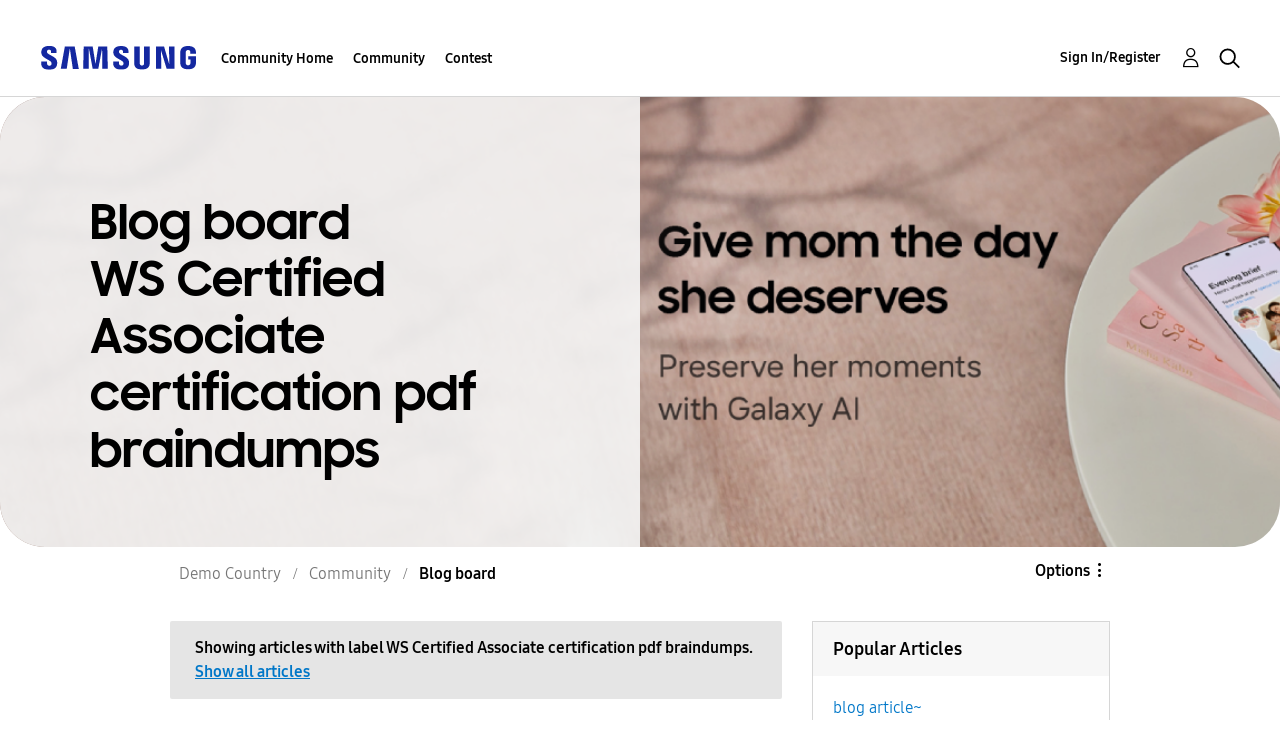

--- FILE ---
content_type: text/html;charset=UTF-8
request_url: https://us.community.samsung.com/t5/Blog-board/bg-p/zz-community-blog/label-name/ws%20certified%20associate%20certification%20pdf%20braindumps
body_size: 23286
content:
<!DOCTYPE html><html prefix="og: http://ogp.me/ns#" dir="ltr" lang="en" class="no-js">
	<head>
	
	<title>
	Blog board - Samsung Community
</title>
	
	
	<!-- google search console -->
<meta name="google-site-verification" content="DUkWeBkLDOlU3VradC72YU6YmWpBQQ8hixcVFCr4FQ4" />
<!--/google search console -->
<link rel="icon" href='https://us.community.samsung.com/html/@D830A574AD6CD331F1A29BE9C4CCF9AF/assets/favicon.ico' type="image/x-icon">
<link rel="shortcut icon" href='https://us.community.samsung.com/html/@D830A574AD6CD331F1A29BE9C4CCF9AF/assets/favicon.ico' type="image/x-icon">
<!-- DEBUG Values: nodeType= board // redirectUrl: https://contents.samsungmembers.com/share/redirect.html?dl=activity/community/popup?categoryId=zz-community-blog&amp;src=weptoapp // showWebToAppBanner: false // isMobile: false // deviceBrand: robot // countryForCurrentUser: us // tlcId: zz -->

	
	
	
	<meta content="width=device-width, initial-scale=1.0, user-scalable=yes" name="viewport"/><meta content="2022-05-10T02:33:14-07:00" itemprop="dateModified"/><meta content="text/html; charset=UTF-8" http-equiv="Content-Type"/><link href="https://us.community.samsung.com/t5/Blog-board/bg-p/zz-community-blog/label-name/ws%20certified%20associate%20certification%20pdf%20braindumps" rel="canonical"/>
	<meta content="https://us.community.samsung.com/html/assets/Community%20banner.png" property="og:image"/><meta content="us.community.samsung.com" property="og:site_name"/><meta content="website" property="og:type"/><meta content="https://us.community.samsung.com/t5/Blog-board/bg-p/zz-community-blog/label-name/ws%20certified%20associate%20certification%20pdf%20braindumps" property="og:url"/><meta content="" property="og:description"/><meta content="Blog board" property="og:title"/>
	
	
		<link class="lia-link-navigation hidden live-links" title="Blog board articles" type="application/rss+xml" rel="alternate" id="link" href="/ynzzy74688/rss/board?board.id=zz-community-blog"></link>
	
		<link class="lia-link-navigation hidden live-links" title="All Blog board posts" type="application/rss+xml" rel="alternate" id="link_0" href="/ynzzy74688/rss/boardmessages?board.id=zz-community-blog"></link>
	

	
	
	    
            	<link href="/skins/6768845/502067b8b5fcf4df410338c5687dde96/samsungsea.css" rel="stylesheet" type="text/css"/>
            
	

	
	
	
	
	

<script type="text/javascript" src="/t5/scripts/EAA19129A1248A19BBE86A06A73AF336/lia-scripts-head-min.js"></script><script language="javascript" type="text/javascript">
<!--
window.FileAPI = { jsPath: '/html/assets/js/vendor/ng-file-upload-shim/' };
LITHIUM.PrefetchData = {"Components":{},"commonResults":{}};
LITHIUM.DEBUG = false;
LITHIUM.CommunityJsonObject = {
  "Validation" : {
    "image.description" : {
      "min" : 0,
      "max" : 1000,
      "isoneof" : [ ],
      "type" : "string"
    },
    "tkb.toc_maximum_heading_level" : {
      "min" : 1,
      "max" : 6,
      "isoneof" : [ ],
      "type" : "integer"
    },
    "tkb.toc_heading_list_style" : {
      "min" : 0,
      "max" : 50,
      "isoneof" : [
        "disc",
        "circle",
        "square",
        "none"
      ],
      "type" : "string"
    },
    "blog.toc_maximum_heading_level" : {
      "min" : 1,
      "max" : 6,
      "isoneof" : [ ],
      "type" : "integer"
    },
    "tkb.toc_heading_indent" : {
      "min" : 5,
      "max" : 50,
      "isoneof" : [ ],
      "type" : "integer"
    },
    "blog.toc_heading_indent" : {
      "min" : 5,
      "max" : 50,
      "isoneof" : [ ],
      "type" : "integer"
    },
    "blog.toc_heading_list_style" : {
      "min" : 0,
      "max" : 50,
      "isoneof" : [
        "disc",
        "circle",
        "square",
        "none"
      ],
      "type" : "string"
    }
  },
  "User" : {
    "settings" : {
      "imageupload.legal_file_extensions" : "*.jpg;*.JPG;*.jpeg;*.JPEG;*.gif;*.GIF;*.png;*.PNG",
      "config.enable_avatar" : true,
      "integratedprofile.show_klout_score" : true,
      "layout.sort_view_by_last_post_date" : true,
      "layout.friendly_dates_enabled" : true,
      "profileplus.allow.anonymous.scorebox" : false,
      "tkb.message_sort_default" : "topicPublishDate",
      "layout.format_pattern_date" : "MM-dd-yyyy",
      "config.require_search_before_post" : "require",
      "isUserLinked" : false,
      "integratedprofile.cta_add_topics_dismissal_timestamp" : -1,
      "layout.message_body_image_max_size" : 1000,
      "profileplus.everyone" : false,
      "integratedprofile.cta_connect_wide_dismissal_timestamp" : -1,
      "blog.toc_maximum_heading_level" : "",
      "integratedprofile.hide_social_networks" : false,
      "blog.toc_heading_indent" : "",
      "contest.entries_per_page_num" : 20,
      "layout.messages_per_page_linear" : 30,
      "integratedprofile.cta_manage_topics_dismissal_timestamp" : -1,
      "profile.shared_profile_test_group" : false,
      "integratedprofile.cta_personalized_feed_dismissal_timestamp" : -1,
      "integratedprofile.curated_feed_size" : 10,
      "contest.one_kudo_per_contest" : false,
      "integratedprofile.enable_social_networks" : false,
      "integratedprofile.my_interests_dismissal_timestamp" : -1,
      "profile.language" : "en",
      "layout.friendly_dates_max_age_days" : 31,
      "layout.threading_order" : "thread_descending",
      "blog.toc_heading_list_style" : "disc",
      "useRecService" : false,
      "layout.module_welcome" : "<h2><b>Samsung Members Community<\/b><\/h2>\r\n<p><h4><b> Explore. Engage. Belong. <\/b><\/h4><\/p>\r\n<p>Be part of an experience that will help shape the future of innovation! Get involved, join in the discussion!<\/p>",
      "imageupload.max_uploaded_images_per_upload" : 100,
      "imageupload.max_uploaded_images_per_user" : 1000,
      "integratedprofile.connect_mode" : "",
      "tkb.toc_maximum_heading_level" : "",
      "tkb.toc_heading_list_style" : "disc",
      "sharedprofile.show_hovercard_score" : true,
      "config.search_before_post_scope" : "community",
      "tkb.toc_heading_indent" : "",
      "p13n.cta.recommendations_feed_dismissal_timestamp" : -1,
      "imageupload.max_file_size" : 5000,
      "layout.show_batch_checkboxes" : false,
      "integratedprofile.cta_connect_slim_dismissal_timestamp" : -1
    },
    "isAnonymous" : true,
    "policies" : {
      "image-upload.process-and-remove-exif-metadata" : true
    },
    "registered" : false,
    "emailRef" : "",
    "id" : -1,
    "login" : "Anonymous"
  },
  "Server" : {
    "communityPrefix" : "/ynzzy74688",
    "nodeChangeTimeStamp" : 1769000800434,
    "tapestryPrefix" : "/t5",
    "deviceMode" : "DESKTOP",
    "responsiveDeviceMode" : "DESKTOP",
    "membershipChangeTimeStamp" : "0",
    "version" : "25.3",
    "branch" : "25.3-release",
    "showTextKeys" : false
  },
  "Config" : {
    "phase" : "prod",
    "integratedprofile.cta.reprompt.delay" : 30,
    "profileplus.tracking" : {
      "profileplus.tracking.enable" : false,
      "profileplus.tracking.click.enable" : false,
      "profileplus.tracking.impression.enable" : false
    },
    "app.revision" : "2505141626-s6aebf80139-b103",
    "navigation.manager.community.structure.limit" : "1000"
  },
  "Activity" : {
    "Results" : [ ]
  },
  "NodeContainer" : {
    "viewHref" : "https://us.community.samsung.com/t5/Community/ct-p/zz-community",
    "description" : "",
    "id" : "zz-community",
    "shortTitle" : "Community",
    "title" : "Community",
    "nodeType" : "category"
  },
  "Page" : {
    "skins" : [
      "samsungsea",
      "samsung_base_skin",
      "theme_support",
      "theme_base",
      "responsive_peak"
    ],
    "authUrls" : {
      "loginUrl" : "/t5/custom/page/page-id/SsoLoginPage?referer=https%3A%2F%2Fus.community.samsung.com%2Ft5%2FBlog-board%2Fbg-p%2Fzz-community-blog%2Flabel-name%2Fws%2520certified%2520associate%2520certification%2520pdf%2520braindumps",
      "loginUrlNotRegistered" : "/t5/custom/page/page-id/SsoLoginPage?redirectreason=notregistered&referer=https%3A%2F%2Fus.community.samsung.com%2Ft5%2FBlog-board%2Fbg-p%2Fzz-community-blog%2Flabel-name%2Fws%2520certified%2520associate%2520certification%2520pdf%2520braindumps",
      "loginUrlNotRegisteredDestTpl" : "/t5/custom/page/page-id/SsoLoginPage?redirectreason=notregistered&referer=%7B%7BdestUrl%7D%7D"
    },
    "name" : "BlogPage",
    "rtl" : false,
    "object" : {
      "viewHref" : "/t5/Blog-board/bg-p/zz-community-blog",
      "id" : "zz-community-blog",
      "page" : "BlogPage",
      "type" : "Board"
    }
  },
  "WebTracking" : {
    "Activities" : { },
    "path" : "Community:Samsung Community/Category:Demo Country/Category:Community/Blog:Blog board"
  },
  "Feedback" : {
    "targeted" : { }
  },
  "Seo" : {
    "markerEscaping" : {
      "pathElement" : {
        "prefix" : "@",
        "match" : "^[0-9][0-9]$"
      },
      "enabled" : false
    }
  },
  "TopLevelNode" : {
    "viewHref" : "https://us.community.samsung.com/t5/Demo-Country/ct-p/zz",
    "description" : "",
    "id" : "zz",
    "shortTitle" : "Demo Country",
    "title" : "Demo Country",
    "nodeType" : "category"
  },
  "Community" : {
    "viewHref" : "https://us.community.samsung.com/",
    "integratedprofile.lang_code" : "en",
    "integratedprofile.country_code" : "US",
    "id" : "ynzzy74688",
    "shortTitle" : "Samsung Community",
    "title" : "Samsung Community"
  },
  "CoreNode" : {
    "conversationStyle" : "blog",
    "viewHref" : "https://us.community.samsung.com/t5/Blog-board/bg-p/zz-community-blog",
    "settings" : { },
    "description" : "",
    "id" : "zz-community-blog",
    "shortTitle" : "Blog board",
    "title" : "Blog board",
    "nodeType" : "Board",
    "ancestors" : [
      {
        "viewHref" : "https://us.community.samsung.com/t5/Community/ct-p/zz-community",
        "description" : "",
        "id" : "zz-community",
        "shortTitle" : "Community",
        "title" : "Community",
        "nodeType" : "category"
      },
      {
        "viewHref" : "https://us.community.samsung.com/t5/Demo-Country/ct-p/zz",
        "description" : "",
        "id" : "zz",
        "shortTitle" : "Demo Country",
        "title" : "Demo Country",
        "nodeType" : "category"
      },
      {
        "viewHref" : "https://us.community.samsung.com/",
        "description" : "",
        "id" : "ynzzy74688",
        "shortTitle" : "Samsung Community",
        "title" : "Samsung Community",
        "nodeType" : "Community"
      }
    ]
  }
};
LITHIUM.Components.RENDER_URL = "/t5/util/componentrenderpage/component-id/#{component-id}?render_behavior=raw";
LITHIUM.Components.ORIGINAL_PAGE_NAME = 'blogs/BlogPage';
LITHIUM.Components.ORIGINAL_PAGE_ID = 'BlogPage';
LITHIUM.Components.ORIGINAL_PAGE_CONTEXT = '[base64]..';
LITHIUM.Css = {
  "BASE_DEFERRED_IMAGE" : "lia-deferred-image",
  "BASE_BUTTON" : "lia-button",
  "BASE_SPOILER_CONTAINER" : "lia-spoiler-container",
  "BASE_TABS_INACTIVE" : "lia-tabs-inactive",
  "BASE_TABS_ACTIVE" : "lia-tabs-active",
  "BASE_AJAX_REMOVE_HIGHLIGHT" : "lia-ajax-remove-highlight",
  "BASE_FEEDBACK_SCROLL_TO" : "lia-feedback-scroll-to",
  "BASE_FORM_FIELD_VALIDATING" : "lia-form-field-validating",
  "BASE_FORM_ERROR_TEXT" : "lia-form-error-text",
  "BASE_FEEDBACK_INLINE_ALERT" : "lia-panel-feedback-inline-alert",
  "BASE_BUTTON_OVERLAY" : "lia-button-overlay",
  "BASE_TABS_STANDARD" : "lia-tabs-standard",
  "BASE_AJAX_INDETERMINATE_LOADER_BAR" : "lia-ajax-indeterminate-loader-bar",
  "BASE_AJAX_SUCCESS_HIGHLIGHT" : "lia-ajax-success-highlight",
  "BASE_CONTENT" : "lia-content",
  "BASE_JS_HIDDEN" : "lia-js-hidden",
  "BASE_AJAX_LOADER_CONTENT_OVERLAY" : "lia-ajax-loader-content-overlay",
  "BASE_FORM_FIELD_SUCCESS" : "lia-form-field-success",
  "BASE_FORM_WARNING_TEXT" : "lia-form-warning-text",
  "BASE_FORM_FIELDSET_CONTENT_WRAPPER" : "lia-form-fieldset-content-wrapper",
  "BASE_AJAX_LOADER_OVERLAY_TYPE" : "lia-ajax-overlay-loader",
  "BASE_FORM_FIELD_ERROR" : "lia-form-field-error",
  "BASE_SPOILER_CONTENT" : "lia-spoiler-content",
  "BASE_FORM_SUBMITTING" : "lia-form-submitting",
  "BASE_EFFECT_HIGHLIGHT_START" : "lia-effect-highlight-start",
  "BASE_FORM_FIELD_ERROR_NO_FOCUS" : "lia-form-field-error-no-focus",
  "BASE_EFFECT_HIGHLIGHT_END" : "lia-effect-highlight-end",
  "BASE_SPOILER_LINK" : "lia-spoiler-link",
  "FACEBOOK_LOGOUT" : "lia-component-users-action-logout",
  "BASE_DISABLED" : "lia-link-disabled",
  "FACEBOOK_SWITCH_USER" : "lia-component-admin-action-switch-user",
  "BASE_FORM_FIELD_WARNING" : "lia-form-field-warning",
  "BASE_AJAX_LOADER_FEEDBACK" : "lia-ajax-loader-feedback",
  "BASE_AJAX_LOADER_OVERLAY" : "lia-ajax-loader-overlay",
  "BASE_LAZY_LOAD" : "lia-lazy-load"
};
LITHIUM.noConflict = true;
LITHIUM.useCheckOnline = false;
LITHIUM.RenderedScripts = [
  "jquery.appear-1.1.1.js",
  "jquery.placeholder-2.0.7.js",
  "PolyfillsAll.js",
  "DeferredImages.js",
  "Auth.js",
  "jquery.tools.tooltip-1.2.6.js",
  "ValueSurveyLauncher.js",
  "CustomEvent.js",
  "jquery.viewport-1.0.js",
  "NoConflict.js",
  "ElementMethods.js",
  "Sandbox.js",
  "jquery.ui.resizable.js",
  "jquery.lithium-selector-extensions.js",
  "AjaxFeedback.js",
  "PartialRenderProxy.js",
  "SearchAutoCompleteToggle.js",
  "Loader.js",
  "jquery.ajax-cache-response-1.0.js",
  "Cache.js",
  "jquery.autocomplete.js",
  "jquery.blockui.js",
  "ActiveCast3.js",
  "OoyalaPlayer.js",
  "MessageBodyDisplay.js",
  "Globals.js",
  "Tooltip.js",
  "Components.js",
  "jquery.tmpl-1.1.1.js",
  "jquery.ui.core.js",
  "jquery.ui.mouse.js",
  "Throttle.js",
  "AjaxSupport.js",
  "jquery.effects.core.js",
  "Lithium.js",
  "SpoilerToggle.js",
  "jquery.delayToggle-1.0.js",
  "Events.js",
  "DataHandler.js",
  "jquery.css-data-1.0.js",
  "UserNavigation2.js",
  "jquery.json-2.6.0.js",
  "jquery.iframe-transport.js",
  "jquery.ui.position.js",
  "jquery.ui.draggable.js",
  "jquery.scrollTo.js",
  "LiModernizr.js",
  "jquery.effects.slide.js",
  "DynamicPager.js",
  "jquery.ui.widget.js",
  "prism.js",
  "ForceLithiumJQuery.js",
  "Text.js",
  "jquery.fileupload.js",
  "jquery.iframe-shim-1.0.js",
  "ResizeSensor.js",
  "InformationBox.js",
  "DropDownMenuVisibilityHandler.js",
  "SearchForm.js",
  "jquery.hoverIntent-r6.js",
  "ElementQueries.js",
  "Namespace.js",
  "jquery.js",
  "Forms.js",
  "json2.js",
  "Dialog.js",
  "jquery.clone-position-1.0.js",
  "HelpIcon.js",
  "Link.js",
  "Video.js",
  "Placeholder.js",
  "DropDownMenu.js",
  "AutoComplete.js",
  "jquery.position-toggle-1.0.js",
  "jquery.function-utils-1.0.js",
  "jquery.ui.dialog.js"
];// -->
</script><script type="text/javascript" src="/t5/scripts/D60EB96AE5FF670ED274F16ABB044ABD/lia-scripts-head-min.js"></script></head>
	<body class="lia-blog lia-user-status-anonymous BlogPage lia-body" id="lia-body">
	
	
	<div id="604-209-7" class="ServiceNodeInfoHeader">
</div>
	
	
	
	

	<div class="lia-page">
		<center>
			
				
					
	
	<div class="MinimumWidthContainer">
		<div class="min-width-wrapper">
			<div class="min-width">		
				
						<div class="lia-content">
                            
							
							
							
		
  	<div class="lia-quilt lia-quilt-blog-page lia-quilt-layout-two-column-main-side lia-top-quilt">
	<div class="lia-quilt-row lia-quilt-row-header">
		<div class="lia-quilt-column lia-quilt-column-24 lia-quilt-column-single lia-quilt-column-common-header">
			<div class="lia-quilt-column-alley lia-quilt-column-alley-single">
	
		
			<div class="lia-quilt lia-quilt-header lia-quilt-layout-samsung-header lia-component-quilt-header">
	<div class="lia-quilt-row lia-quilt-row-main-row">
		<div class="lia-quilt-column lia-quilt-column-24 lia-quilt-column-single lia-quilt-column-main-header">
			<div class="lia-quilt-column-alley lia-quilt-column-alley-single">
	
		
			
<header class="samsung-global-nav-bar">
  <div class="samsung-global-nav-bar-wrapper">
    <div class="eyebrow">
        <ul>
        </ul>
    </div>
    <div class="main">
        <div class="logo">
        <a href="https://www.samsung.com/" title="Samsung"><img src="https://us.community.samsung.com/html/@9BDDAB48DF72C17736F7E7CDB412C6B6/assets/logo_samsung.svg" title="Samsung" /></a>
        </div>
        <div class="actions">
<nav class="samsung-global-nav-bar-menu" role="navigation">
    <span class="mobile-nav-button"></span>
    <ul>
        <li class="home-link show">
          <div>
            <a href="/t5/Demo-Country/ct-p/zz" title="Community Home">
              Community Home
            </a>
            <span class="indicator"></span>
        </li>
          <li class="has-children cols-4 depth-0">
            <div>
            <a href="/t5/Community/ct-p/zz-community" title="Community">Community</a>
            <span class="indicator has-children"></span>
            </div>
              <ul class="depth-1" data-cols="4">
                  <li class="sub-header">
                    <a href="/t5/Samsung-Members/bd-p/zz-members" title="Samsung Members">Samsung Members</a>
                  </li>
                  <li class="sub-header">
                    <a href="/t5/Blog-board/bg-p/zz-community-blog" title="Blog board">Blog board</a>
                  </li>
                  <li class="sub-header">
                    <a href="/t5/Idea-Exchange-board/idb-p/zz-community-idea" title="Idea Exchange board">Idea Exchange board</a>
                  </li>
            </ul>
          </li>
          <li class="has-children cols-4 depth-0">
            <div>
            <a href="/t5/Contest/ct-p/zz-contest" title="Contest">Contest</a>
            <span class="indicator has-children"></span>
            </div>
              <ul class="depth-1" data-cols="4">
                  <li class="sub-header">
                    <a href="/t5/Contest1/con-p/zz-contest-contest1" title="Contest1">Contest1</a>
                  </li>
                  <li class="sub-header">
                    <a href="/t5/Test-Contest/con-p/test-contest" title="Test Contest">Test Contest</a>
                  </li>
                  <li class="sub-header">
                    <a href="/t5/TC-test-Image-contest/con-p/zz-tc-contest" title="TC test Image contest">TC test Image contest</a>
                  </li>
            </ul>
          </li>
    </ul>
  </nav>            <div class="links">
                <ul>
                </ul>
            </div>
              <div class="search-inline"><div id="lia-searchformV3_8e1aad0f416f9b" class="SearchForm lia-search-form-wrapper lia-mode-default lia-component-common-widget-search-form">
	

	
		<div class="lia-inline-ajax-feedback">
			<div class="AjaxFeedback" id="ajaxfeedback_8e1aad0f416f9b"></div>
			
	

	

		</div>

	

	
		<div id="searchautocompletetoggle_8e1aad0f416f9b">	
	
		

	
		<div class="lia-inline-ajax-feedback">
			<div class="AjaxFeedback" id="ajaxfeedback_8e1aad0f416f9b_0"></div>
			
	

	

		</div>

	

	
			
            <form enctype="multipart/form-data" class="lia-form lia-form-inline SearchForm" action="https://us.community.samsung.com/t5/blogs/blogpage.searchformv3.form.form" method="post" id="form_8e1aad0f416f9b" name="form_8e1aad0f416f9b"><div class="t-invisible"><input value="blog-id/zz-community-blog/label-name/ws%20certified%20associate%20certification%20pdf%20braindumps" name="t:ac" type="hidden"></input><input value="search/contributions/page" name="t:cp" type="hidden"></input><input value="[base64]" name="lia-form-context" type="hidden"></input><input value="BlogPage:blog-id/zz-community-blog/label-name/ws certified associate certification pdf braindumps:searchformv3.form:" name="liaFormContentKey" type="hidden"></input><input value="3g/X5bgqUKApgfXBz2vMmAClZI8=:H4sIAAAAAAAAALWSwU7CQBCGRxJOxBiJvoFeWxMlMRAPxAQ9NIhpPJvtspRq2627UwoXH8UnIL4EB2++gw/g1ZMH225BBBNbwNNm/tn8/zeTGb9DOarDqWRE0L5OuY/CsUJ0uC/1DrFZXXV6XHiDY00VtiB+6BLh4EgKqHFhayQgtM80JAGTKEY1jXLBXMfSLCKZ1rRikVBsOcztHpgMw+DwZlJ523/5LMGWAZU0l7tt4jGEqnFHBkR3iW/rZozj241hgLCrwi++w9cEbxYF7whOmZRmaHmOlHHS5Ll70vt4ei0BDIPoDBp5aRIHzJ7kMxuifIBHAIRtpZ4rdU3TxLMctcHI6eHF48VipiVD/yJNSatZy0xb6Yo2HaX4r+EqpyneW4VG2Fse4fboH/LUHJfQyukbSibmHRfqKf5Oos+vf2MJRYF9jj9WsFDPgBN9NeA/EopeeiB4N6Q477gszS49a6126bmiUv4vc7opQY4FAAA=" name="t:formdata" type="hidden"></input></div>
	
	

	

	

	
		<div class="lia-inline-ajax-feedback">
			<div class="AjaxFeedback" id="feedback_8e1aad0f416f9b"></div>
			
	

	

		</div>

	

	

	

	


	
	<input value="grbtQi_0VMkj-1tk_BdSy8RKsnAIHeDQm5h6Ds80b8k." name="lia-action-token" type="hidden"></input>
	
	<input value="form_8e1aad0f416f9b" id="form_UIDform_8e1aad0f416f9b" name="form_UID" type="hidden"></input>
	<input value="" id="form_instance_keyform_8e1aad0f416f9b" name="form_instance_key" type="hidden"></input>
	
                

                
                    
                        <span class="lia-search-granularity-wrapper">
                            <select title="Search Granularity" class="lia-search-form-granularity search-granularity" aria-label="Search Granularity" id="searchGranularity_8e1aad0f416f9b" name="searchGranularity"><option title="All community" value="zz|category">All community</option><option title="This category" value="zz-community|category">This category</option><option title="Blog" selected="selected" value="zz-community-blog|blog-board">Blog</option><option title="Users" value="user|user">Users</option></select>
                        </span>
                    
                

                <span class="lia-search-input-wrapper">
                    <span class="lia-search-input-field">
                        <span class="lia-button-wrapper lia-button-wrapper-secondary lia-button-wrapper-searchForm-action"><input value="searchForm" name="submitContextX" type="hidden"></input><input class="lia-button lia-button-secondary lia-button-searchForm-action" value="Search" id="submitContext_8e1aad0f416f9b" name="submitContext" type="submit"></input></span>

                        <input placeholder="Search all content" aria-label="Search" title="Search" class="lia-form-type-text lia-autocomplete-input search-input lia-search-input-message" value="" id="messageSearchField_8e1aad0f416f9b_0" name="messageSearchField" type="text"></input>
                        <input placeholder="Search all content" aria-label="Search" title="Search" class="lia-form-type-text lia-autocomplete-input search-input lia-search-input-tkb-article lia-js-hidden" value="" id="messageSearchField_8e1aad0f416f9b_1" name="messageSearchField_0" type="text"></input>
                        

	
		<input placeholder="Enter a keyword to search within the users" ng-non-bindable="" title="Enter a user name or rank" class="lia-form-type-text UserSearchField lia-search-input-user search-input lia-js-hidden lia-autocomplete-input" aria-label="Enter a user name or rank" value="" id="userSearchField_8e1aad0f416f9b" name="userSearchField" type="text"></input>
	

	


                        <input placeholder="Enter a keyword to search within the private messages" title="Enter a search word" class="lia-form-type-text NoteSearchField lia-search-input-note search-input lia-js-hidden lia-autocomplete-input" aria-label="Enter a search word" value="" id="noteSearchField_8e1aad0f416f9b_0" name="noteSearchField" type="text"></input>
						<input title="Enter a search word" class="lia-form-type-text ProductSearchField lia-search-input-product search-input lia-js-hidden lia-autocomplete-input" aria-label="Enter a search word" value="" id="productSearchField_8e1aad0f416f9b" name="productSearchField" type="text"></input>
                        <input class="lia-as-search-action-id" name="as-search-action-id" type="hidden"></input>
                    </span>
                </span>
                

                <span class="lia-cancel-search">cancel</span>

                
            
</form>
		
			<div class="search-autocomplete-toggle-link lia-js-hidden">
				<span>
					<a class="lia-link-navigation auto-complete-toggle-on lia-link-ticket-post-action lia-component-search-action-enable-auto-complete" data-lia-action-token="Pik89_cHuy_-IhC6x_UiYaQd8Ns9w5l3EQW91QFUjMw." rel="nofollow" id="enableAutoComplete_8e1aad0f416f9b" href="https://us.community.samsung.com/t5/blogs/blogpage.enableautocomplete:enableautocomplete?t:ac=blog-id/zz-community-blog/label-name/ws%20certified%20associate%20certification%20pdf%20braindumps&amp;t:cp=action/contributions/searchactions">Turn on suggestions</a>					
					<span class="HelpIcon">
	<a class="lia-link-navigation help-icon lia-tooltip-trigger" role="button" aria-label="Help Icon" id="link_8e1aad0f416f9b" href="#"><span class="lia-img-icon-help lia-fa-icon lia-fa-help lia-fa" alt="Auto-suggest helps you quickly narrow down your search results by suggesting possible matches as you type." aria-label="Help Icon" role="img" id="display_8e1aad0f416f9b"></span></a><div role="alertdialog" class="lia-content lia-tooltip-pos-bottom-left lia-panel-tooltip-wrapper" id="link_8e1aad0f416f9b_0-tooltip-element"><div class="lia-tooltip-arrow"></div><div class="lia-panel-tooltip"><div class="content">Auto-suggest helps you quickly narrow down your search results by suggesting possible matches as you type.</div></div></div>
</span>
				</span>
			</div>
		

	

	

	
	
	
</div>
		
	<div class="spell-check-showing-result">
		Showing results for <span class="lia-link-navigation show-results-for-link lia-link-disabled" aria-disabled="true" id="showingResult_8e1aad0f416f9b"></span>
		

	</div>
	<div>
		
		<span class="spell-check-search-instead">
			Search instead for <a class="lia-link-navigation search-instead-for-link" rel="nofollow" id="searchInstead_8e1aad0f416f9b" href="#"></a>
		</span>

	</div>
	<div class="spell-check-do-you-mean lia-component-search-widget-spellcheck">
		Did you mean: <a class="lia-link-navigation do-you-mean-link" rel="nofollow" id="doYouMean_8e1aad0f416f9b" href="#"></a>
	</div>

	

	

	


	
</div></div>
        </div>
        <div class="header-user">
<a class="lia-link-navigation login-link lia-authentication-link lia-component-users-action-login" rel="nofollow" id="loginPageV2_8e1aad10ad8717" href="/t5/custom/page/page-id/SsoLoginPage?referer=https%3A%2F%2Fus.community.samsung.com%2Ft5%2FBlog-board%2Fbg-p%2Fzz-community-blog%2Flabel-name%2Fws%2520certified%2520associate%2520certification%2520pdf%2520braindumps">Sign In/Register</a>          <ul role="list" id="list_8e1aad10b3605a" class="lia-list-standard-inline UserNavigation lia-component-common-widget-user-navigation-modern">
	
			
	
		
			
		
			
		
			
		
			<li role="listitem"><a class="lia-link-navigation registration-link lia-component-users-action-registration" rel="nofollow" id="registrationPageV2_8e1aad10b3605a" href="/t5/custom/page/page-id/SsoLoginPage?referer=https%3A%2F%2Fus.community.samsung.com%2Ft5%2FBlog-board%2Fbg-p%2Fzz-community-blog%2Flabel-name%2Fws%2520certified%2520associate%2520certification%2520pdf%2520braindumps">Register</a></li>
		
			<li aria-hidden="true"><span class="separator lia-component-common-widget-user-nav-separator-character">·</span></li>
		
			
		
			
		
			<li role="listitem"><a class="lia-link-navigation login-link lia-authentication-link lia-component-users-action-login" rel="nofollow" id="loginPageV2_8e1aad10b3605a" href="/t5/custom/page/page-id/SsoLoginPage?referer=https%3A%2F%2Fus.community.samsung.com%2Ft5%2FBlog-board%2Fbg-p%2Fzz-community-blog%2Flabel-name%2Fws%2520certified%2520associate%2520certification%2520pdf%2520braindumps">Sign In/Register</a></li>
		
			
		
			<li aria-hidden="true"><span class="separator lia-component-common-widget-user-nav-separator-character">·</span></li>
		
			
		
			
		
			<li role="listitem"><a class="lia-link-navigation faq-link lia-component-help-action-faq" id="faqPage_8e1aad10b3605a" href="/t5/help/faqpage">Help</a></li>
		
			
		
			
		
	
	

		
</ul></div>
          <div class="header-search">
            <img src="/html/assets/Icon_Search_24px.svg" alt="search icon">
          </div>
        </div>
    </div>
</header>


		
	
	
</div>
		</div>
	</div><div class="lia-quilt-row lia-quilt-row-hero">
		<div class="lia-quilt-column lia-quilt-column-24 lia-quilt-column-single lia-quilt-column-hero">
			<div class="lia-quilt-column-alley lia-quilt-column-alley-single">
	
		
			


<div class="samsung-hero layout-banner split light background-image   split" style=background-image:url(&#39;https://us.community.samsung.com/html/@BD8106ADAC4AD6E47569859B89B5C98C/assets/MothersDayBanner.png&#39;)>
    <section>
        <div class="samsung-hero-content split split light">
                    <h1 class="split ">Blog board<br/>WS Certified Associate certification pdf braindumps</h1>
                    <p></p>

        </div>
            <div class="samsung-hero-feature  no_search">
            </div>
    </section>
</div>


<style type="text/css">
.samsung-hero .lia-search-granularity-wrapper{
    display:none!important;
}
</style>



		
	
	
</div>
		</div>
	</div><div class="lia-quilt-row lia-quilt-row-breadcrumb">
		<div class="lia-quilt-column lia-quilt-column-24 lia-quilt-column-single lia-quilt-column-breadcrumb">
			<div class="lia-quilt-column-alley lia-quilt-column-alley-single">
	
		
			<div aria-label="breadcrumbs" role="navigation" class="BreadCrumb crumb-line lia-breadcrumb lia-component-common-widget-breadcrumb">
	<ul role="list" id="list" class="lia-list-standard-inline">
	
		
			<li class="lia-breadcrumb-node crumb">
				<a class="lia-link-navigation crumb-category lia-breadcrumb-category lia-breadcrumb-forum" id="link_1" href="/t5/Demo-Country/ct-p/zz">Demo Country</a>
			</li>
			
				<li aria-hidden="true" class="lia-breadcrumb-seperator crumb-category lia-breadcrumb-category lia-breadcrumb-forum">
				  
          		  		<span class="separator">:</span>
          		  
				</li>
			
		
			<li class="lia-breadcrumb-node crumb">
				<a class="lia-link-navigation crumb-category lia-breadcrumb-category lia-breadcrumb-forum" id="link_2" href="/t5/Community/ct-p/zz-community">Community</a>
			</li>
			
				<li aria-hidden="true" class="lia-breadcrumb-seperator crumb-category lia-breadcrumb-category lia-breadcrumb-forum">
				  
          		  		<span class="separator">:</span>
          		  
				</li>
			
		
			<li class="lia-breadcrumb-node crumb final-crumb">
				<span class="lia-link-navigation crumb-board lia-breadcrumb-board lia-breadcrumb-forum lia-link-disabled" aria-disabled="true" id="link_3">Blog board</span>
			</li>
			
		
	
</ul>
</div>
		
			
    <div class="lia-menu-navigation-wrapper lia-js-hidden lia-menu-action lia-page-options lia-component-community-widget-page-options" id="actionMenuDropDown">	
	<div class="lia-menu-navigation">
		<div class="dropdown-default-item"><a title="Show option menu" class="lia-js-menu-opener default-menu-option lia-js-mouseover-menu lia-link-navigation" aria-expanded="false" role="button" aria-label="Options" id="dropDownLink" href="#">Options</a>
			<div class="dropdown-positioning">
				<div class="dropdown-positioning-static">
					
	<ul aria-label="Dropdown menu items" role="list" id="dropdownmenuitems" class="lia-menu-dropdown-items">
		

	
	
		
			
		
			
		
			
		
			
		
			
		
			<li role="listitem"><span class="lia-link-navigation mark-new-link lia-link-disabled lia-component-forums-action-mark-new" aria-disabled="true" id="markNew">Mark all as New</span></li>
		
			<li role="listitem"><span class="lia-link-navigation mark-read-link lia-link-disabled lia-component-forums-action-mark-read" aria-disabled="true" id="markRead">Mark all as Read</span></li>
		
			<li aria-hidden="true"><span class="lia-separator lia-component-common-widget-link-separator">
	<span class="lia-separator-post"></span>
	<span class="lia-separator-pre"></span>
</span></li>
		
			
		
			<li role="listitem"><span class="lia-link-navigation addBoardUserFloat lia-link-disabled lia-component-subscriptions-action-add-board-user-float" aria-disabled="true" id="addBoardUserFloat">Float this item to the top</span></li>
		
			
		
			<li role="listitem"><span class="lia-link-navigation addBoardUserEmailSubscription lia-link-disabled lia-component-subscriptions-action-add-board-user-email" aria-disabled="true" id="addBoardUserEmailSubscription">Subscribe</span></li>
		
			
		
			<li role="listitem"><span class="lia-link-navigation addBoardUserBookmark lia-link-disabled lia-component-subscriptions-action-add-board-user-bookmark" aria-disabled="true" id="addBoardUserBookmark">Bookmark</span></li>
		
			<li aria-hidden="true"><span class="lia-separator lia-component-common-widget-link-separator">
	<span class="lia-separator-post"></span>
	<span class="lia-separator-pre"></span>
</span></li>
		
			<li role="listitem"><a class="lia-link-navigation rss-board-link lia-component-rss-action-board" id="rssBoard" href="/ynzzy74688/rss/board?board.id=zz-community-blog">Subscribe to RSS Feed</a></li>
		
			
		
			
		
			
		
			
		
			
		
			
		
			
		
			
		
			
		
			
		
			
		
			
		
			
		
			
		
			
		
			
		
			
		
			
		
			
		
			
		
			
		
			
		
			
		
			
		
			
		
			
		
	
	


	</ul>

				</div>
			</div>
		</div>
	</div>
</div>

		
	
	
</div>
		</div>
	</div><div class="lia-quilt-row lia-quilt-row-feedback">
		<div class="lia-quilt-column lia-quilt-column-24 lia-quilt-column-single lia-quilt-column-feedback">
			<div class="lia-quilt-column-alley lia-quilt-column-alley-single lia-mark-empty">
	
		
			
	

	

		
	
	
</div>
		</div>
	</div>
</div>
		
	
	

	
		<div class="lia-page-header">
			
		
			<div class="lia-message-discussion-style-icon lia-component-common-widget-core-node-icon">
    <span class="lia-img-icon-blog-board lia-fa-icon lia-fa-blog lia-fa-board lia-fa lia-node-icon" title="Blog" alt="Blog" aria-label="Blog" role="img" id="imagedisplay"></span>
</div>
		
			<h1 class='PageTitle lia-component-common-widget-page-title'><span class='lia-link-navigation lia-link-disabled' aria-disabled='true' id='link_4'>Blog board</span></h1>
		
			

    

    

    

    

    <div class="lia-menu-bar lia-menu-bar-top lia-component-forums-widget-menu-bar">
	<div class="lia-decoration-border-menu-bar">
		<div class="lia-decoration-border-menu-bar-top">
			<div> </div>
		</div>
		<div class="lia-decoration-border-menu-bar-content">
			<div>
				
				<div class="lia-menu-bar-buttons">
					
        
        
            
        
    
        
        
    
    
				</div>
				
					
						
        
    
					
				
				
    
			</div>
		</div>
		<div class="lia-decoration-border-menu-bar-bottom">
			<div> </div>
		</div>
	</div>
</div>

		
	
		</div>
	
	
</div>
		</div>
	</div><div class="lia-quilt-row lia-quilt-row-main">
		<div class="lia-quilt-column lia-quilt-column-16 lia-quilt-column-left lia-quilt-column-main-content">
			<div class="lia-quilt-column-alley lia-quilt-column-alley-left">
	
		
			
		
			
	        
		
		
			
        	<div class="FilteredByLabelName lia-panel-feedback-banner-note lia-component-filtered-by">	
	<div class="lia-text">
		<span class="label-filtered-by-title">Showing articles with label <span class="label">WS Certified Associate certification pdf braindumps</span>.</span>
		
		<a class="lia-link-navigation remove-filter-link" id="link_5" href="https://us.community.samsung.com/t5/Blog-board/bg-p/zz-community-blog">Show all articles</a>
	</div>
</div>
		
		
			
        	
				<div class="blog-articles lia-component-articles">
					
						
	
		<div data-lia-message-uid="2215559" id="messageview" class="lia-panel-message message-uid-2215559">
			    <div class=" ">
<div data-lia-message-uid='2215559' class='lia-message-view-wrapper lia-js-data-messageUid-2215559 lia-component-forums-widget-message-view-two' id='messageView2_1'>
	<span id='U2215559'> </span>
	<span id='M9'> </span>
	
	

	

	

	
		<div class='lia-inline-ajax-feedback'>
			<div class='AjaxFeedback' id='ajaxfeedback'></div>
			
	

	

		</div>

	

	
		<div class='MessageView lia-message-view-blog-message lia-message-view-display lia-row-standard-unread lia-thread-topic'>
			<span class='lia-message-state-indicator'></span>
			<div class='lia-quilt lia-quilt-blog-message lia-quilt-layout-custom-message'>
	<div class='lia-quilt-row lia-quilt-row-message-header-top'>
		<div class='lia-quilt-column lia-quilt-column-24 lia-quilt-column-single lia-quilt-column-message-header-top-content'>
			<div class='lia-quilt-column-alley lia-quilt-column-alley-single'>
	
		
			<div class='lia-message-subject lia-component-message-view-widget-subject'>
		<div class='MessageSubject'>

	

	
			<div class='MessageSubjectIcons '>
	
	
	 
	
	
	
				
		<h2 itemprop='name' class='message-subject'>
			<span class='lia-message-unread'>
				
						<a class='page-link lia-link-navigation lia-custom-event' id='link_6' href='/t5/Blog-board/How-to-Succeed-in-the-AWS-Certified-Associate-Certification/ba-p/2215559'>
							How to Succeed in the AWS Certified Associate Certification
							
						</a>
					
			</span>
		</h2>
	
			
	
	<span class='lia-img-message-has-url lia-fa-message lia-fa-has lia-fa-url lia-fa' title='Contains a hyperlink' alt='Message contains a hyperlink' aria-label='Contains a hyperlink' role='img' id='display_2'></span>
	<span class='lia-img-message-has-image lia-fa-message lia-fa-has lia-fa-image lia-fa' title='Contains an image' alt='Message contains an image' aria-label='Contains an image' role='img' id='display_3'></span>
	
	
</div>
		

	

	

	

	

	

	

	
			
					
				
		

	
</div>
	</div>
		
	
	
</div>
		</div>
	</div><div class='lia-quilt-row lia-quilt-row-message-header-main'>
		<div class='lia-quilt-column lia-quilt-column-18 lia-quilt-column-left lia-quilt-column-message-header-main-left'>
			<div class='lia-quilt-column-alley lia-quilt-column-alley-left'>
	
		
			
					<div class='lia-message-author-avatar lia-component-author-avatar lia-component-message-view-widget-author-avatar'><div class='UserAvatar lia-user-avatar lia-component-common-widget-user-avatar'>
	
			
					<img class='lia-user-avatar-message' title='userPgOukwFWQq' alt='userPgOukwFWQq' id='imagedisplay_0' src='/t5/image/serverpage/avatar-name/sa10/avatar-theme/candy/avatar-collection/Samsung_Custom_Avatars/avatar-display-size/message/version/2?xdesc=1.0'/>
					
				
		
</div></div>
				
		
	
	

	
		<div class='lia-message-author-with-avatar'>
			
		
			
	

	
			<span class='UserName lia-user-name lia-user-rank-Astronaut lia-component-message-view-widget-author-username'>
				
		
		
			<a class='lia-link-navigation lia-page-link lia-user-name-link' style='color:#999999' target='_self' aria-label='View Profile of userPgOukwFWQq' itemprop='url' id='link_7' href='https://us.community.samsung.com/t5/user/viewprofilepage/user-id/28969844'><span class=''>userPgOukwFWQq</span></a>
		
		
		
		
		
		
		
		
	
			</span>
		

		
			
					
		<div class='lia-message-author-rank lia-component-author-rank lia-component-message-view-widget-author-rank'>
			Astronaut
		</div>
	
				
		
	
		</div>
	
	

	
		
			
					
		
	
				
		
	
	
</div>
		</div><div class='lia-quilt-column lia-quilt-column-06 lia-quilt-column-right lia-quilt-column-message-header-main-right'>
			<div class='lia-quilt-column-alley lia-quilt-column-alley-right'>
	
		
			
					
		<div title='Posted on' class='lia-message-post-date lia-component-post-date lia-component-message-view-widget-post-date'>
			<span class='DateTime'>
    

	
		
		
		<span class='local-date'>‎03-14-2022</span>
	
		
		<span class='local-time'>03:07 AM</span>
	
	

	
	
	
	
	
	
	
	
	
	
	
	
</span>
		</div>
	
				
		
	
	
</div>
		</div>
	</div><div class='lia-quilt-row lia-quilt-row-message-header-bottom'>
		<div class='lia-quilt-column lia-quilt-column-24 lia-quilt-column-single lia-quilt-column-message-header-bottom-content lia-mark-empty'>
			
		</div>
	</div><div class='lia-quilt-row lia-quilt-row-message-main'>
		<div class='lia-quilt-column lia-quilt-column-24 lia-quilt-column-single lia-quilt-column-message-main-content'>
			<div class='lia-quilt-column-alley lia-quilt-column-alley-single'>
	
		
			
					
		<div class='lia-message-body-wrapper lia-component-teaser lia-component-message-view-widget-teaser-with-wrapper'>
			<div itemprop='text' id='messageBodyTeaserDisplay' class='lia-message-body'>
	
		<div class='lia-message-body-content'>
			
				
					
					
						<p>
		
			<P><SPAN>This guide will provide everything you need to know to pass the AWS Certified Associate certification. We will cover all of the exam topics and provide you with plenty of practice questions along the way. By following this guide, you will walk into your exam feeling confident and prepared.</SPAN></P>
			
				<a class='lia-link-navigation read-more-link' aria-label='Read more about How to Succeed in the AWS Certified Associate Certification' id='link_8' href='/t5/Blog-board/How-to-Succeed-in-the-AWS-Certified-Associate-Certification/ba-p/2215559'>Read more...</a>
			
		
		
	</p>
					
					
				
			
			
			
				
			
			
			
			
			
			
		</div>
		
		
	

	
	
</div>
		</div>
	
				
		
	
	
</div>
		</div>
	</div><div class='lia-quilt-row lia-quilt-row-message-footer'>
		<div class='lia-quilt-column lia-quilt-column-08 lia-quilt-column-left lia-quilt-column-message-footer-left'>
			<div class='lia-quilt-column-alley lia-quilt-column-alley-left'>
	
		
			
					
	<div id='labelsWithEvent' class='LabelsForArticle lia-component-labels lia-component-message-view-widget-labels-with-event'>
		
			
				
						<span aria-level='5' role='heading' class='article-labels-title'>
							Labels
						</span>
						
		<div class='LabelsList'>
			<ul role='list' id='list_0' class='lia-list-standard-inline'>
	
				
				
					<li class='label'>
						
							
		
			<a class='label-link lia-link-navigation lia-custom-event' rel='tag' id='link_9' href='https://us.community.samsung.com/t5/Blog-board/bg-p/zz-community-blog/label-name/passin1day'>Passin1day<wbr /></a>
		
	
						
					</li>
					
				
					<li class='label'>
						
							
		
			<a class='label-link lia-link-navigation lia-custom-event' rel='tag' id='link_10' href='https://us.community.samsung.com/t5/Blog-board/bg-p/zz-community-blog/label-name/ws%20certified%20associate%20certification'>WS Certified Associate certification<wbr /></a>
		
	
						
					</li>
					
				
					<li class='label'>
						
							
		
			<a class='label-link lia-link-navigation lia-custom-event' rel='tag' id='link_11' href='https://us.community.samsung.com/t5/Blog-board/bg-p/zz-community-blog/label-name/ws%20certified%20associate%20certification%20braindumps'>WS Certified Associate certification Braindumps<wbr /></a>
		
	
						
					</li>
					
				
					<li class='label'>
						
							
		
			<a class='label-link lia-link-navigation lia-custom-event' rel='tag' id='link_12' href='https://us.community.samsung.com/t5/Blog-board/bg-p/zz-community-blog/label-name/ws%20certified%20associate%20certification%20dumps'>WS Certified Associate certification Dumps<wbr /></a>
		
	
						
					</li>
					
				
					<li class='label'>
						
							
		
			<span class='label-link lia-link-navigation lia-link-disabled lia-custom-event' aria-disabled='true' id='link_13'>WS Certified Associate certification pdf braindumps<wbr /></span>
		
	
						
					</li>
					
				
					<li class='label'>
						
							
		
			<a class='label-link lia-link-navigation lia-custom-event' rel='tag' id='link_14' href='https://us.community.samsung.com/t5/Blog-board/bg-p/zz-community-blog/label-name/ws%20certified%20associate%20certification%20practice%20tests'>WS Certified Associate certification practice tests<wbr /></a>
		
	
						
					</li>
					
				
					<li class='label'>
						
							
		
			<a class='label-link lia-link-navigation lia-custom-event' rel='tag' id='link_15' href='https://us.community.samsung.com/t5/Blog-board/bg-p/zz-community-blog/label-name/ws%20certified%20associate%20certification%20sample%20questions'>WS Certified Associate certification sample questions<wbr /></a>
		
	
						
					</li>
					
				
					<li class='label'>
						
							
		
			<a class='label-link lia-link-navigation lia-custom-event' rel='tag' id='link_16' href='https://us.community.samsung.com/t5/Blog-board/bg-p/zz-community-blog/label-name/ws%20certified%20associate%20certification%20study%20guide'>WS Certified Associate certification study guide<wbr /></a>
		
	
						
					</li>
					
				
					<li class='label'>
						
							
		
			<a class='label-link lia-link-navigation lia-custom-event' rel='tag' id='link_17' href='https://us.community.samsung.com/t5/Blog-board/bg-p/zz-community-blog/label-name/ws%20certified%20associate%20certification%20study%20material'>WS Certified Associate certification study material<wbr /></a>
		
	
						
					</li>
					
				
			
</ul>
		</div>
	
					
			
		
	</div>

	

	

	

				
		
	
	
</div>
		</div><div class='lia-quilt-column lia-quilt-column-16 lia-quilt-column-right lia-quilt-column-message-footer-right'>
			<div class='lia-quilt-column-alley lia-quilt-column-alley-right'>
	
		
			

        <!-- custom tile statistics -->
    <ul class="custom-tile-statistics">
        <li class="custom-tile-views"><b>5020</b> views</li>
        <li class="custom-tile-replies"><b>0</b> replies</li>
        <li class="custom-tile-kudos"><b>0</b> likes</li>
    </ul>
        <!--/custom tile statistics -->

		
	
	
</div>
		</div>
	</div><div class='lia-quilt-row lia-quilt-row-message-reply'>
		<div class='lia-quilt-column lia-quilt-column-24 lia-quilt-column-single lia-quilt-column-message-reply-content lia-mark-empty'>
			
		</div>
	</div><div class='lia-quilt-row lia-quilt-row-message-moderation'>
		<div class='lia-quilt-column lia-quilt-column-24 lia-quilt-column-single lia-quilt-column-message-moderation-content lia-mark-empty'>
			
		</div>
	</div>
</div>
		</div>
	

	

	


</div>    </div>

			
		
    
            <div class="lia-progress lia-js-hidden" id="progressBar">
                <div class="lia-progress-indeterminate"></div>
            </div>
        

	
		</div>
		
	

	

					
				</div>
			
			
		
		
			
        	
        		<div class="lia-menu-bar lia-menu-bar-bottom lia-component-paging">
	<div class="lia-decoration-border-menu-bar">
		<div class="lia-decoration-border-menu-bar-top">
			<div> </div>
		</div>
		<div class="lia-decoration-border-menu-bar-content">
			<div>
				
				<div class="lia-menu-bar-buttons">
					
				</div>
				
					
						
						
					
					
				
				
        			
				
			</div>
		</div>
		<div class="lia-decoration-border-menu-bar-bottom">
			<div> </div>
		</div>
	</div>
</div>
			
		
		
	
	
</div>
		</div><div class="lia-quilt-column lia-quilt-column-08 lia-quilt-column-right lia-quilt-column-side-content">
			<div class="lia-quilt-column-alley lia-quilt-column-alley-right">
	
		
			
		
			 


 <div class="lia-panel lia-panel-standard custom-popular-blogs ">
   <div class="lia-decoration-border">
     <div class="lia-decoration-border-top"><div> </div></div>
     <div class="lia-decoration-border-content">
       <div>
           <div class="lia-panel-heading-bar-wrapper">
             <div class="lia-panel-heading-bar">
               <span class="lia-panel-heading-bar-title">Popular Articles</span>
             </div>
           </div>
         <div class="lia-panel-content-wrapper">
           <div class="lia-panel-content">
		<div class="blogs-article-list">
  <div class="custom-blog-message">
    <div class="blog-message-content">
      <h4><a href="/t5/Blog-board/blog-article/ba-p/1265163">blog article~</a></h4>
      <div class="story-stats">
        <div>
          <div class="UserAvatar">
            <img class="lia-user-avatar-message" title="Anonymous" alt="Anonymous" src="/skins/images/490332F6FB8B51EAF2EB1D683D5DCFFE/responsive_peak/images/icon_anonymous_message.png" />
          </div>
          <div class="username">
            <a class="lia-link-navigation lia-page-link lia-user-name-link" target="_self" href=""><span>Anonymous</span></a>
            <span class="rank-name lia-rank-name-Not-applicable">
              Not applicable
            </span>
          </div>
        </div>
        <div>
          <div class="kudos"><i class="lia-fa lia-fa-thumbs-o-up" aria-hidden="true"></i>1 <span class="sr-only">Likes</div>
          <div class="replies"><i class="lia-fa lia-fa-comment-o" aria-hidden="true"></i>1 <span class="sr-only">Comments</div>
        </div>
      </div>
    </div>
  </div>
  <div class="custom-blog-message">
    <div class="blog-message-content">
      <h4><a href="/t5/Blog-board/How-To-Pass-F5-Networks-Application-Delivery-Fundamentals-101/ba-p/2267694">How To Pass F5 Networks Application Delivery Fundamentals 101 Exam On Your First Try</a></h4>
      <div class="story-stats">
        <div>
          <div class="UserAvatar">
            <img class="lia-user-avatar-message" title="userrwBnMumDz3" alt="userrwBnMumDz3" src="https://us.community.samsung.com/t5/image/serverpage/avatar-name/sa1/avatar-theme/candy/avatar-collection/Samsung_Custom_Avatars/avatar-display-size/message/version/2?xdesc=1.0" />
          </div>
          <div class="username">
            <a class="lia-link-navigation lia-page-link lia-user-name-link" target="_self" href="/t5/user/viewprofilepage/user-id/30237160"><span>userrwBnMumDz3</span></a>
            <span class="rank-name lia-rank-name-Constellation">
              Constellation
            </span>
          </div>
        </div>
        <div>
          <div class="kudos"><i class="lia-fa lia-fa-thumbs-o-up" aria-hidden="true"></i>0 <span class="sr-only">Likes</div>
          <div class="replies"><i class="lia-fa lia-fa-comment-o" aria-hidden="true"></i>0 <span class="sr-only">Comments</div>
        </div>
      </div>
    </div>
  </div>
  <div class="custom-blog-message">
    <div class="blog-message-content">
      <h4><a href="/t5/Blog-board/The-expense-of-stopping-for-your-representatives/ba-p/2219687">The expense of stopping for your representatives</a></h4>
      <div class="story-stats">
        <div>
          <div class="UserAvatar">
            <img class="lia-user-avatar-message" title="usermiwsE7zSgN" alt="usermiwsE7zSgN" src="https://us.community.samsung.com/t5/image/serverpage/avatar-name/sa12/avatar-theme/candy/avatar-collection/Samsung_Custom_Avatars/avatar-display-size/message/version/2?xdesc=1.0" />
          </div>
          <div class="username">
            <a class="lia-link-navigation lia-page-link lia-user-name-link" target="_self" href="/t5/user/viewprofilepage/user-id/29062111"><span>usermiwsE7zSgN</span></a>
            <span class="rank-name lia-rank-name-Astronaut">
              Astronaut
            </span>
          </div>
        </div>
        <div>
          <div class="kudos"><i class="lia-fa lia-fa-thumbs-o-up" aria-hidden="true"></i>0 <span class="sr-only">Likes</div>
          <div class="replies"><i class="lia-fa lia-fa-comment-o" aria-hidden="true"></i>0 <span class="sr-only">Comments</div>
        </div>
      </div>
    </div>
  </div>
		</div>
           </div>
         </div>
       </div>
     </div>
     <div class="lia-decoration-border-bottom">
       <div> </div>
     </div>
   </div>
 </div>

		
			<div class="lia-panel lia-panel-standard LabelsTaplet Chrome lia-component-blogs-widget-labels"><div class="lia-decoration-border"><div class="lia-decoration-border-top"><div> </div></div><div class="lia-decoration-border-content"><div><div class="lia-panel-heading-bar-wrapper"><div class="lia-panel-heading-bar"><span aria-level="3" role="heading" class="lia-panel-heading-bar-title">Labels</span></div></div><div class="lia-panel-content-wrapper"><div class="lia-panel-content">
	
	
	<div id="labelsTaplet">
		
				
		
				<div class="BlogLabelsTaplet">
					<div class="LabelsList" id="list_1">
	<ul role="list" id="list_2" class="lia-list-standard">
	
		
			<li class="label even-row">
				
					
						<a class="label-link lia-link-navigation" aria-label="asdasd" id="link_18" href="https://us.community.samsung.com/t5/Blog-board/bg-p/zz-community-blog/label-name/asdasd">asdasd<wbr /></a>
						
							<span class="label-count">1</span>
						
					
				
			</li>
			
		
			<li class="label odd-row">
				
					
						<a class="label-link lia-link-navigation" aria-label="office" id="link_19" href="https://us.community.samsung.com/t5/Blog-board/bg-p/zz-community-blog/label-name/office">office<wbr /></a>
						
							<span class="label-count">1</span>
						
					
				
			</li>
			
		
			<li class="label even-row">
				
					
						<a class="label-link lia-link-navigation" aria-label="Passin1day" id="link_20" href="https://us.community.samsung.com/t5/Blog-board/bg-p/zz-community-blog/label-name/passin1day">Passin1day<wbr /></a>
						
							<span class="label-count">1</span>
						
					
				
			</li>
			
		
			<li class="label odd-row">
				
					
						<a class="label-link lia-link-navigation" aria-label="WS Certified Associate certification" id="link_21" href="https://us.community.samsung.com/t5/Blog-board/bg-p/zz-community-blog/label-name/ws%20certified%20associate%20certification">WS Certified Associate certification<wbr /></a>
						
							<span class="label-count">1</span>
						
					
				
			</li>
			
		
			<li class="label even-row">
				
					
						<a class="label-link lia-link-navigation" aria-label="WS Certified Associate certification Braindumps" id="link_22" href="https://us.community.samsung.com/t5/Blog-board/bg-p/zz-community-blog/label-name/ws%20certified%20associate%20certification%20braindumps">WS Certified Associate certification Braindumps<wbr /></a>
						
							<span class="label-count">1</span>
						
					
				
			</li>
			
		
			<li class="label odd-row">
				
					
						<a class="label-link lia-link-navigation" aria-label="WS Certified Associate certification Dumps" id="link_23" href="https://us.community.samsung.com/t5/Blog-board/bg-p/zz-community-blog/label-name/ws%20certified%20associate%20certification%20dumps">WS Certified Associate certification Dumps<wbr /></a>
						
							<span class="label-count">1</span>
						
					
				
			</li>
			
		
			<li class="label even-row">
				
					
						<span class="label-link lia-link-navigation lia-link-disabled" aria-disabled="true" aria-label="WS Certified Associate certification pdf braindumps" id="link_24">WS Certified Associate certification pdf braindumps<wbr /></span>
						
							<span class="label-count">1</span>
						
					
				
			</li>
			
		
			<li class="label odd-row">
				
					
						<a class="label-link lia-link-navigation" aria-label="WS Certified Associate certification practice tests" id="link_25" href="https://us.community.samsung.com/t5/Blog-board/bg-p/zz-community-blog/label-name/ws%20certified%20associate%20certification%20practice%20tests">WS Certified Associate certification practice tests<wbr /></a>
						
							<span class="label-count">1</span>
						
					
				
			</li>
			
		
			<li class="label even-row">
				
					
						<a class="label-link lia-link-navigation" aria-label="WS Certified Associate certification sample questions" id="link_26" href="https://us.community.samsung.com/t5/Blog-board/bg-p/zz-community-blog/label-name/ws%20certified%20associate%20certification%20sample%20questions">WS Certified Associate certification sample questions<wbr /></a>
						
							<span class="label-count">1</span>
						
					
				
			</li>
			
		
			<li class="label odd-row">
				
					
						<a class="label-link lia-link-navigation" aria-label="WS Certified Associate certification study guide" id="link_27" href="https://us.community.samsung.com/t5/Blog-board/bg-p/zz-community-blog/label-name/ws%20certified%20associate%20certification%20study%20guide">WS Certified Associate certification study guide<wbr /></a>
						
							<span class="label-count">1</span>
						
					
				
			</li>
			
		
			<li class="label even-row lia-js-hidden">
				
					
						<a class="label-link lia-link-navigation" aria-label="WS Certified Associate certification study material" id="link_28" href="https://us.community.samsung.com/t5/Blog-board/bg-p/zz-community-blog/label-name/ws%20certified%20associate%20certification%20study%20material">WS Certified Associate certification study material<wbr /></a>
						
							<span class="label-count">1</span>
						
					
				
			</li>
			
		
	
</ul>
	<div aria-label="Use the previous and next links to move between pages. Use the page number links to go directly to a page." role="navigation" class="lia-paging-full-wrapper lia-paging-pager" id="pager_0">
	

	
		<div class="lia-inline-ajax-feedback">
			<div class="AjaxFeedback" id="ajaxFeedback"></div>
			
	

	

		</div>

	

	

	

	


	
		<ul class="lia-paging-full">
			
	
		
			
					<li class="lia-paging-page-previous lia-component-previous">
						
		<span class="lia-link-navigation lia-js-data-pageNum-1 lia-link-disabled" aria-disabled="true" id="link_29">
			<span>
				
					<span aria-hidden="true" class="lia-paging-page-arrow">&#171;</span>
				
				<span class="lia-paging-page-link">Previous</span>
			</span>
		</span>
	
					</li>
				
		
			
					<li class="lia-paging-page-next lia-component-next">
						
		<a class="lia-link-navigation lia-js-data-pageNum-2 lia-custom-event" aria-label="Next Page" rel="next" id="link_30" href="https://us.community.samsung.com/t5/Blog-board/bg-p/zz-community-blog/label-name/ws%20certified%20associate%20certification%20pdf%20braindumps/page/2">
			<span class="lia-paging-page-link">Next</span>
			
				<span aria-hidden="true" class="lia-paging-page-arrow">&#187;</span>
			
		</a>
	
					</li>
				
		
	
	

		</ul>
	

	
	

	

	

	

	

	

	

    
</div>
</div>
				</div>
			
	
			
	</div>
</div></div></div></div><div class="lia-decoration-border-bottom"><div> </div></div></div></div>
		
			
		
	
	
</div>
		</div>
	</div><div class="lia-quilt-row lia-quilt-row-footer">
		<div class="lia-quilt-column lia-quilt-column-24 lia-quilt-column-single lia-quilt-column-common-footer">
			<div class="lia-quilt-column-alley lia-quilt-column-alley-single">
	
		
			<div class="lia-quilt lia-quilt-footer lia-quilt-layout-footer lia-component-quilt-footer">
	<div class="lia-quilt-row lia-quilt-row-main">
		<div class="lia-quilt-column lia-quilt-column-24 lia-quilt-column-single lia-quilt-column-icons">
			<div class="lia-quilt-column-alley lia-quilt-column-alley-single">
	
		
			<li:common-scroll-to class="lia-component-common-widget-scroll-to" li-bindable="" li-instance="0" componentId="common.widget.scroll-to" mode="default"></li:common-scroll-to>
		
			<div class="LithiumLogo lia-component-common-widget-lithium-logo">
	<a class="lia-link-navigation lia-powered-by-khoros-logo" alt="Powered by Khoros" title="Social CRM &amp; Community Solutions Powered by Khoros" target="_blank" rel="noopener" id="link_31" href="https://khoros.com/powered-by-khoros"><img class="lia-img-powered-by-khoros lia-fa-powered lia-fa-by lia-fa-khoros" title="Social CRM &amp; Community Solutions Powered by Khoros" alt="Powered by Khoros" aria-label="Social CRM &amp; Community Solutions Powered by Khoros" id="display" src="/skins/images/D8E8D1E96AE11AAB3C3173E1C22F1D3F/responsive_peak/images/powered_by_khoros.svg"/></a>
</div>
		
			
		
	
	
</div>
		</div>
	</div><div class="lia-quilt-row lia-quilt-row-theme-scripts">
		<div class="lia-quilt-column lia-quilt-column-24 lia-quilt-column-single lia-quilt-column-ui-scripts">
			<div class="lia-quilt-column-alley lia-quilt-column-alley-single lia-mark-empty">
	
		
			
		
			
		
	
	
</div>
		</div>
	</div>
</div>
		
	
	
</div>
		</div>
	</div>
</div>

	

	
						</div>
					
			</div>								
		</div>
	</div>

				    <footer class="samsung-footer black">
    <div class="footer-wrapper">
        <div class="row">
            <div class="col1"> 
            <ul>
              <li><a href="https://www.samsung.com/us/accessibility/">Accessibility Help</a></li>
              <li><a href="https://www.samsung.com/latin_en/support/TermsCondition/">Terms and Conditions</a></li>
              <li><a href="https://www.samsung.com/us/privacy/">Privacy</a></li>
              <li><a href="https://www.samsung.com/us/common/legal.html">Legal</a></li>
            </div>
            <div class="col2">
              </div>
            <div class="col3">
              <div class="copyright">Copyright&#169; 1995-2026 All Rights Reserved.</div></div>
        </div>
    </div>
</footer>

			
		</center>
	</div>
	
	<a class="lia-link-navigation lia-value-survey-link lia-panel-dialog-trigger lia-panel-dialog-trigger-event-click lia-js-data-dialogKey--82122097" tabindex="-1" aria-hidden="true" id="valueSurveyLauncher" href="#"></a>
	
	
	
	
	<script type="text/javascript">
	new Image().src = ["/","b","e","a","c","o","n","/","4","9","8","9","0","9","1","5","4","7","5","6","_","1","7","6","9","0","0","9","2","0","2","6","0","8",".","g","i","f"].join("");
</script>
<script type="text/javascript" src="/t5/scripts/D1ADE0576DD5396F7FE224FF664AC505/lia-scripts-angularjs-min.js"></script><script language="javascript" type="text/javascript">
<!--

LITHIUM.AngularSupport.setOptions({
  "useCsp" : true,
  "useNg2" : false,
  "coreModuleDeps" : [
    "li.directives.messages.message-image",
    "li.directives.common.scroll-to",
    "li.directives.common.non-bindable"
  ],
  "bootstrapElementSelector" : "#lia-body",
  "debugEnabled" : false
});
LITHIUM.AngularSupport.initGlobal(angular);// -->
</script><script type="text/javascript" src="/t5/scripts/1FFE1958719953736FD0F8C5DBA50D90/lia-scripts-angularjsModules-min.js"></script><script language="javascript" type="text/javascript">
<!--
LITHIUM.AngularSupport.init();LITHIUM.Globals.restoreGlobals(['define', '$', 'jQuery', 'angular']);// -->
</script><script type="text/javascript" src="/t5/scripts/C1D0FDEB5D557CE5FA1EFA105E95A13F/lia-scripts-common-min.js"></script><script type="text/javascript" src="/t5/scripts/9AFC9397EAF97513B53C6EF1592A098E/lia-scripts-body-min.js"></script><script language="javascript" type="text/javascript">
<!--
LITHIUM.Sandbox.restore();
LITHIUM.jQuery.fn.cssData.defaults = {"dataPrefix":"lia-js-data","pairDelimeter":"-","prefixDelimeter":"-"};
LITHIUM.CommunityJsonObject.User.policies['forums.action.message-view.batch-messages.allow'] = false;
  ;(function($) {
    $(document).ready(function() {
        function updateURLParameter(url, param, paramVal){
            var newAdditionalURL = "";
            var tempArray = url.split("?");
            var baseURL = tempArray[0];
            var additionalURL = tempArray[1];
            var temp = "";
            if (additionalURL) {
                tempArray = additionalURL.split("&");
                for (var i=0; i<tempArray.length; i++){
                    if(tempArray[i].split('=')[0] != param) {
                        newAdditionalURL += temp + tempArray[i];
                        temp = "&";
                    }
                }
            }

            var rows_txt = temp + "" + param + "=" + paramVal;
            return baseURL + "?" + newAdditionalURL + rows_txt;
        }

        $(document).on("change", "#samsung-language-switcher", function(){
            var newURL = updateURLParameter(window.location.href, 'profile.language', $(this).val());
            window.location = newURL
        });
    });
  })(LITHIUM.jQuery);

    ;(function($) {
      $(document).ready(function(ev) {

        var navigation = $('.samsung-global-nav-bar-menu > ul');

        $('.mobile-nav-button').on('click', function(ev) {
          navigation.toggleClass('show');
          $('body#lia-body').toggleClass('lia-slide-menu-open');
        });

        $('.indicator').on('click', function(ev) {

          if( $( window ).width() >= 992 && !$( this ).parents(".depth-0").hasClass( 'open' ) ) {

            $('.indicator').parents(".depth-0").removeClass('open');

            $(this).parents(".depth-0").toggleClass("open");

          } else if( $( window ).width() >= 992 && $( this ).parents(".depth-0").hasClass( 'open' ) ) {

            $(this).parents(".depth-0").removeClass("open");

          } else {

            $(this).parents(".depth-0").toggleClass("open");

          }

        });

        menuWidth();

        $( window ).on( 'resize orientationchange', function( event ) {

          setTimeout( function() {

            menuWidth();

          }, 500 );

        });


        function menuWidth() {

          var mega_nav_left = $('.home-link').hasClass("show") ? $('.home-link').outerWidth() : 0;

          $('.samsung-global-nav-bar-menu ul.depth-1').each(function(){
            var nav_width = $('.samsung-global-nav-bar-menu').outerWidth();
            var parent_width = new Number($(this).parent().outerWidth());
            $(this).css('width',nav_width + "px");
            $(this).css('marginLeft',-mega_nav_left + "px");
            mega_nav_left = mega_nav_left + parent_width;
          });

          if( $( window ).width() >= 992 ) {

            $( '.samsung-global-nav-bar-menu > ul > li' ).removeClass( 'open' );

          }

        }

      });

    })(LITHIUM.jQuery);

LITHIUM.InformationBox({"updateFeedbackEvent":"LITHIUM:updateAjaxFeedback","componentSelector":"#informationbox_8e1aad0f416f9b","feedbackSelector":".InfoMessage"});
LITHIUM.InformationBox({"updateFeedbackEvent":"LITHIUM:updateAjaxFeedback","componentSelector":"#informationbox_8e1aad0f416f9b_0","feedbackSelector":".InfoMessage"});
LITHIUM.InformationBox({"updateFeedbackEvent":"LITHIUM:updateAjaxFeedback","componentSelector":"#informationbox_8e1aad0f416f9b_1","feedbackSelector":".InfoMessage"});
LITHIUM.InformationBox({"updateFeedbackEvent":"LITHIUM:updateAjaxFeedback","componentSelector":"#informationbox_8e1aad0f416f9b_2","feedbackSelector":".InfoMessage"});
LITHIUM.AjaxFeedback(".lia-inline-ajax-feedback", "LITHIUM:hideAjaxFeedback", ".lia-inline-ajax-feedback-persist");
LITHIUM.Placeholder();
LITHIUM.AutoComplete({"options":{"triggerTextLength":0,"updateInputOnSelect":true,"loadingText":"Searching...","emptyText":"No Matches","successText":"Results:","defaultText":"Enter a search word","disabled":false,"footerContent":[{"scripts":"\n\n;(function($){LITHIUM.Link=function(params){var $doc=$(document);function handler(event){var $link=$(this);var token=$link.data('lia-action-token');if($link.data('lia-ajax')!==true&&token!==undefined){if(event.isPropagationStopped()===false&&event.isImmediatePropagationStopped()===false&&event.isDefaultPrevented()===false){event.stop();var $form=$('<form>',{method:'POST',action:$link.attr('href'),enctype:'multipart/form-data'});var $ticket=$('<input>',{type:'hidden',name:'lia-action-token',value:token});$form.append($ticket);$(document.body).append($form);$form.submit();$doc.trigger('click');}}}\nif($doc.data('lia-link-action-handler')===undefined){$doc.data('lia-link-action-handler',true);$doc.on('click.link-action',params.linkSelector,handler);$.fn.on=$.wrap($.fn.on,function(proceed){var ret=proceed.apply(this,$.makeArray(arguments).slice(1));if(this.is(document)){$doc.off('click.link-action',params.linkSelector,handler);proceed.call(this,'click.link-action',params.linkSelector,handler);}\nreturn ret;});}}})(LITHIUM.jQuery);\r\n\nLITHIUM.Link({\n  \"linkSelector\" : \"a.lia-link-ticket-post-action\"\n});LITHIUM.AjaxSupport.defaultAjaxFeedbackHtml = \"<div class=\\\"lia-inline-ajax-feedback lia-component-common-widget-ajax-feedback\\\">\\n\\t\\t\\t<div class=\\\"AjaxFeedback\\\" id=\\\"ajaxFeedback_8e1aad0f9736a1\\\"><\\/div>\\n\\t\\t\\t\\n\\t\\n\\n\\t\\n\\n\\t\\t<\\/div>\";LITHIUM.AjaxSupport.defaultAjaxErrorHtml = \"<span id=\\\"feedback-errorfeedback_8e1aad0fdd6065\\\"> <\\/span>\\n\\n\\t\\n\\t\\t<div class=\\\"InfoMessage lia-panel-feedback-inline-alert lia-component-common-widget-feedback\\\" id=\\\"feedback_8e1aad0fdd6065\\\">\\n\\t\\t\\t<div role=\\\"alert\\\" class=\\\"lia-text\\\">\\n\\t\\t\\t\\t\\n\\n\\t\\t\\t\\t\\n\\t\\t\\t\\t\\t<p ng-non-bindable=\\\"\\\" tabindex=\\\"0\\\">\\n\\t\\t\\t\\t\\t\\tSorry, unable to complete the action you requested.\\n\\t\\t\\t\\t\\t<\\/p>\\n\\t\\t\\t\\t\\n\\n\\t\\t\\t\\t\\n\\n\\t\\t\\t\\t\\n\\n\\t\\t\\t\\t\\n\\t\\t\\t<\\/div>\\n\\n\\t\\t\\t\\n\\t\\t<\\/div>\";LITHIUM.AjaxSupport.fromLink('#disableAutoComplete_8e1aad0f88f28e', 'disableAutoComplete', '#ajaxfeedback_8e1aad0f416f9b_0', 'LITHIUM:ajaxError', {}, '6Tz663VlXL-u9KPi42ejh1Nf9dKLE6upIIc6GNa_veE.', 'ajax');","content":"<a class=\"lia-link-navigation lia-autocomplete-toggle-off lia-link-ticket-post-action lia-component-search-action-disable-auto-complete\" data-lia-action-token=\"ohIwoWx_CymX8g60HcRNsIeLLFUluLExoSwFdXDIaQY.\" rel=\"nofollow\" id=\"disableAutoComplete_8e1aad0f88f28e\" href=\"https://us.community.samsung.com/t5/blogs/blogpage.disableautocomplete:disableautocomplete?t:ac=blog-id/zz-community-blog/label-name/ws%20certified%20associate%20certification%20pdf%20braindumps&amp;t:cp=action/contributions/searchactions\">Turn off suggestions<\/a>"}],"prefixTriggerTextLength":3},"inputSelector":"#messageSearchField_8e1aad0f416f9b_0","redirectToItemLink":false,"url":"https://us.community.samsung.com/t5/blogs/blogpage.searchformv3.messagesearchfield.messagesearchfield:autocomplete?t:ac=blog-id/zz-community-blog/label-name/ws%20certified%20associate%20certification%20pdf%20braindumps&t:cp=search/contributions/page","resizeImageEvent":"LITHIUM:renderImages"});
LITHIUM.AutoComplete({"options":{"triggerTextLength":0,"updateInputOnSelect":true,"loadingText":"Searching...","emptyText":"No Matches","successText":"Results:","defaultText":"Enter a search word","disabled":false,"footerContent":[{"scripts":"\n\n;(function($){LITHIUM.Link=function(params){var $doc=$(document);function handler(event){var $link=$(this);var token=$link.data('lia-action-token');if($link.data('lia-ajax')!==true&&token!==undefined){if(event.isPropagationStopped()===false&&event.isImmediatePropagationStopped()===false&&event.isDefaultPrevented()===false){event.stop();var $form=$('<form>',{method:'POST',action:$link.attr('href'),enctype:'multipart/form-data'});var $ticket=$('<input>',{type:'hidden',name:'lia-action-token',value:token});$form.append($ticket);$(document.body).append($form);$form.submit();$doc.trigger('click');}}}\nif($doc.data('lia-link-action-handler')===undefined){$doc.data('lia-link-action-handler',true);$doc.on('click.link-action',params.linkSelector,handler);$.fn.on=$.wrap($.fn.on,function(proceed){var ret=proceed.apply(this,$.makeArray(arguments).slice(1));if(this.is(document)){$doc.off('click.link-action',params.linkSelector,handler);proceed.call(this,'click.link-action',params.linkSelector,handler);}\nreturn ret;});}}})(LITHIUM.jQuery);\r\n\nLITHIUM.Link({\n  \"linkSelector\" : \"a.lia-link-ticket-post-action\"\n});LITHIUM.AjaxSupport.fromLink('#disableAutoComplete_8e1aad1007a75f', 'disableAutoComplete', '#ajaxfeedback_8e1aad0f416f9b_0', 'LITHIUM:ajaxError', {}, 'uTA4uTgw5FtoSrjhUerGTL2DJ5c_WHwRWKam0C3RNus.', 'ajax');","content":"<a class=\"lia-link-navigation lia-autocomplete-toggle-off lia-link-ticket-post-action lia-component-search-action-disable-auto-complete\" data-lia-action-token=\"ezMAKcKGYId5k6U4ELuD_v5YWsQUGLtjH0xcGdHRM98.\" rel=\"nofollow\" id=\"disableAutoComplete_8e1aad1007a75f\" href=\"https://us.community.samsung.com/t5/blogs/blogpage.disableautocomplete:disableautocomplete?t:ac=blog-id/zz-community-blog/label-name/ws%20certified%20associate%20certification%20pdf%20braindumps&amp;t:cp=action/contributions/searchactions\">Turn off suggestions<\/a>"}],"prefixTriggerTextLength":3},"inputSelector":"#messageSearchField_8e1aad0f416f9b_1","redirectToItemLink":false,"url":"https://us.community.samsung.com/t5/blogs/blogpage.searchformv3.tkbmessagesearchfield.messagesearchfield:autocomplete?t:ac=blog-id/zz-community-blog/label-name/ws%20certified%20associate%20certification%20pdf%20braindumps&t:cp=search/contributions/page","resizeImageEvent":"LITHIUM:renderImages"});
LITHIUM.AutoComplete({"options":{"triggerTextLength":0,"updateInputOnSelect":true,"loadingText":"Searching for users...","emptyText":"No Matches","successText":"Users found:","defaultText":"Enter a user name or rank","disabled":false,"footerContent":[{"scripts":"\n\n;(function($){LITHIUM.Link=function(params){var $doc=$(document);function handler(event){var $link=$(this);var token=$link.data('lia-action-token');if($link.data('lia-ajax')!==true&&token!==undefined){if(event.isPropagationStopped()===false&&event.isImmediatePropagationStopped()===false&&event.isDefaultPrevented()===false){event.stop();var $form=$('<form>',{method:'POST',action:$link.attr('href'),enctype:'multipart/form-data'});var $ticket=$('<input>',{type:'hidden',name:'lia-action-token',value:token});$form.append($ticket);$(document.body).append($form);$form.submit();$doc.trigger('click');}}}\nif($doc.data('lia-link-action-handler')===undefined){$doc.data('lia-link-action-handler',true);$doc.on('click.link-action',params.linkSelector,handler);$.fn.on=$.wrap($.fn.on,function(proceed){var ret=proceed.apply(this,$.makeArray(arguments).slice(1));if(this.is(document)){$doc.off('click.link-action',params.linkSelector,handler);proceed.call(this,'click.link-action',params.linkSelector,handler);}\nreturn ret;});}}})(LITHIUM.jQuery);\r\n\nLITHIUM.Link({\n  \"linkSelector\" : \"a.lia-link-ticket-post-action\"\n});LITHIUM.AjaxSupport.fromLink('#disableAutoComplete_8e1aad10361a20', 'disableAutoComplete', '#ajaxfeedback_8e1aad0f416f9b_0', 'LITHIUM:ajaxError', {}, 'PotPxumkaYD0pBaulxxzWhwr_XIYr2lKrD-gOvbCWYo.', 'ajax');","content":"<a class=\"lia-link-navigation lia-autocomplete-toggle-off lia-link-ticket-post-action lia-component-search-action-disable-auto-complete\" data-lia-action-token=\"TuCT1C9S5iU_ZU8z95LuuVCTfW8jx3Sgk9LlqIY1V_E.\" rel=\"nofollow\" id=\"disableAutoComplete_8e1aad10361a20\" href=\"https://us.community.samsung.com/t5/blogs/blogpage.disableautocomplete:disableautocomplete?t:ac=blog-id/zz-community-blog/label-name/ws%20certified%20associate%20certification%20pdf%20braindumps&amp;t:cp=action/contributions/searchactions\">Turn off suggestions<\/a>"}],"prefixTriggerTextLength":0},"inputSelector":"#userSearchField_8e1aad0f416f9b","redirectToItemLink":false,"url":"https://us.community.samsung.com/t5/blogs/blogpage.searchformv3.usersearchfield.usersearchfield:autocomplete?t:ac=blog-id/zz-community-blog/label-name/ws%20certified%20associate%20certification%20pdf%20braindumps&t:cp=search/contributions/page","resizeImageEvent":"LITHIUM:renderImages"});
LITHIUM.AjaxSupport({"ajaxOptionsParam":{"event":"LITHIUM:userExistsQuery","parameters":{"javascript.ignore_combine_and_minify":"true"}},"tokenId":"ajax","elementSelector":"#userSearchField_8e1aad0f416f9b","action":"userExistsQuery","feedbackSelector":"#ajaxfeedback_8e1aad0f416f9b_0","url":"https://us.community.samsung.com/t5/blogs/blogpage.searchformv3.usersearchfield:userexistsquery?t:ac=blog-id/zz-community-blog/label-name/ws%20certified%20associate%20certification%20pdf%20braindumps&t:cp=search/contributions/page","ajaxErrorEventName":"LITHIUM:ajaxError","token":"WpoEgxjMLS8AlYzht5nhPP9ByvWD2J3NqxDjxWG3upY."});
LITHIUM.AutoComplete({"options":{"triggerTextLength":0,"updateInputOnSelect":true,"loadingText":"Searching...","emptyText":"No Matches","successText":"Results:","defaultText":"Enter a search word","disabled":false,"footerContent":[{"scripts":"\n\n;(function($){LITHIUM.Link=function(params){var $doc=$(document);function handler(event){var $link=$(this);var token=$link.data('lia-action-token');if($link.data('lia-ajax')!==true&&token!==undefined){if(event.isPropagationStopped()===false&&event.isImmediatePropagationStopped()===false&&event.isDefaultPrevented()===false){event.stop();var $form=$('<form>',{method:'POST',action:$link.attr('href'),enctype:'multipart/form-data'});var $ticket=$('<input>',{type:'hidden',name:'lia-action-token',value:token});$form.append($ticket);$(document.body).append($form);$form.submit();$doc.trigger('click');}}}\nif($doc.data('lia-link-action-handler')===undefined){$doc.data('lia-link-action-handler',true);$doc.on('click.link-action',params.linkSelector,handler);$.fn.on=$.wrap($.fn.on,function(proceed){var ret=proceed.apply(this,$.makeArray(arguments).slice(1));if(this.is(document)){$doc.off('click.link-action',params.linkSelector,handler);proceed.call(this,'click.link-action',params.linkSelector,handler);}\nreturn ret;});}}})(LITHIUM.jQuery);\r\n\nLITHIUM.Link({\n  \"linkSelector\" : \"a.lia-link-ticket-post-action\"\n});LITHIUM.AjaxSupport.fromLink('#disableAutoComplete_8e1aad105c0618', 'disableAutoComplete', '#ajaxfeedback_8e1aad0f416f9b_0', 'LITHIUM:ajaxError', {}, 'bCKxtN6sZ7jgbld40JfF-xfjfHxg4LthFMZVEHaVnBU.', 'ajax');","content":"<a class=\"lia-link-navigation lia-autocomplete-toggle-off lia-link-ticket-post-action lia-component-search-action-disable-auto-complete\" data-lia-action-token=\"OuLDb0Qpvl9vX3tAnO8V871Pml9yvF9vbXeC5iiwPKo.\" rel=\"nofollow\" id=\"disableAutoComplete_8e1aad105c0618\" href=\"https://us.community.samsung.com/t5/blogs/blogpage.disableautocomplete:disableautocomplete?t:ac=blog-id/zz-community-blog/label-name/ws%20certified%20associate%20certification%20pdf%20braindumps&amp;t:cp=action/contributions/searchactions\">Turn off suggestions<\/a>"}],"prefixTriggerTextLength":0},"inputSelector":"#noteSearchField_8e1aad0f416f9b_0","redirectToItemLink":false,"url":"https://us.community.samsung.com/t5/blogs/blogpage.searchformv3.notesearchfield.notesearchfield:autocomplete?t:ac=blog-id/zz-community-blog/label-name/ws%20certified%20associate%20certification%20pdf%20braindumps&t:cp=search/contributions/page","resizeImageEvent":"LITHIUM:renderImages"});
LITHIUM.AutoComplete({"options":{"triggerTextLength":0,"updateInputOnSelect":true,"loadingText":"Searching...","emptyText":"No Matches","successText":"Results:","defaultText":"Enter a search word","disabled":false,"footerContent":[{"scripts":"\n\n;(function($){LITHIUM.Link=function(params){var $doc=$(document);function handler(event){var $link=$(this);var token=$link.data('lia-action-token');if($link.data('lia-ajax')!==true&&token!==undefined){if(event.isPropagationStopped()===false&&event.isImmediatePropagationStopped()===false&&event.isDefaultPrevented()===false){event.stop();var $form=$('<form>',{method:'POST',action:$link.attr('href'),enctype:'multipart/form-data'});var $ticket=$('<input>',{type:'hidden',name:'lia-action-token',value:token});$form.append($ticket);$(document.body).append($form);$form.submit();$doc.trigger('click');}}}\nif($doc.data('lia-link-action-handler')===undefined){$doc.data('lia-link-action-handler',true);$doc.on('click.link-action',params.linkSelector,handler);$.fn.on=$.wrap($.fn.on,function(proceed){var ret=proceed.apply(this,$.makeArray(arguments).slice(1));if(this.is(document)){$doc.off('click.link-action',params.linkSelector,handler);proceed.call(this,'click.link-action',params.linkSelector,handler);}\nreturn ret;});}}})(LITHIUM.jQuery);\r\n\nLITHIUM.Link({\n  \"linkSelector\" : \"a.lia-link-ticket-post-action\"\n});LITHIUM.AjaxSupport.fromLink('#disableAutoComplete_8e1aad107c90c6', 'disableAutoComplete', '#ajaxfeedback_8e1aad0f416f9b_0', 'LITHIUM:ajaxError', {}, 'hkQvZo1o2yIuR6Sr0uijdBx8V9dPiGkiNXRBJGHFwx0.', 'ajax');","content":"<a class=\"lia-link-navigation lia-autocomplete-toggle-off lia-link-ticket-post-action lia-component-search-action-disable-auto-complete\" data-lia-action-token=\"eoLKAzAFWCX3aex8z4KRSDk_5K_aSzq2gIQXTwsBlr4.\" rel=\"nofollow\" id=\"disableAutoComplete_8e1aad107c90c6\" href=\"https://us.community.samsung.com/t5/blogs/blogpage.disableautocomplete:disableautocomplete?t:ac=blog-id/zz-community-blog/label-name/ws%20certified%20associate%20certification%20pdf%20braindumps&amp;t:cp=action/contributions/searchactions\">Turn off suggestions<\/a>"}],"prefixTriggerTextLength":0},"inputSelector":"#productSearchField_8e1aad0f416f9b","redirectToItemLink":false,"url":"https://us.community.samsung.com/t5/blogs/blogpage.searchformv3.productsearchfield.productsearchfield:autocomplete?t:ac=blog-id/zz-community-blog/label-name/ws%20certified%20associate%20certification%20pdf%20braindumps&t:cp=search/contributions/page","resizeImageEvent":"LITHIUM:renderImages"});
LITHIUM.Link({"linkSelector":"a.lia-link-ticket-post-action"});
LITHIUM.AjaxSupport.fromLink('#enableAutoComplete_8e1aad0f416f9b', 'enableAutoComplete', '#ajaxfeedback_8e1aad0f416f9b_0', 'LITHIUM:ajaxError', {}, 'lmTLoIjSt4l2KGEraxYD3TUFbRh1oCcXKSisjGYJakA.', 'ajax');
LITHIUM.Tooltip({"bodySelector":"body#lia-body","delay":30,"enableOnClickForTrigger":false,"predelay":10,"triggerSelector":"#link_8e1aad0f416f9b","tooltipContentSelector":"#link_8e1aad0f416f9b_0-tooltip-element .content","position":["bottom","left"],"tooltipElementSelector":"#link_8e1aad0f416f9b_0-tooltip-element","events":{"def":"focus mouseover keydown,blur mouseout keydown"},"hideOnLeave":true});
LITHIUM.HelpIcon({"selectors":{"helpIconSelector":".help-icon .lia-img-icon-help"}});
LITHIUM.SearchAutoCompleteToggle({"containerSelector":"#searchautocompletetoggle_8e1aad0f416f9b","enableAutoCompleteSelector":".search-autocomplete-toggle-link","enableAutocompleteSuccessEvent":"LITHIUM:ajaxSuccess:enableAutoComplete","disableAutoCompleteSelector":".lia-autocomplete-toggle-off","disableAutocompleteSuccessEvent":"LITHIUM:ajaxSuccess:disableAutoComplete","autoCompleteSelector":".lia-autocomplete-input"});
LITHIUM.SearchForm({"asSearchActionIdSelector":".lia-as-search-action-id","useAutoComplete":true,"selectSelector":".lia-search-form-granularity","useClearSearchButton":false,"buttonSelector":".lia-button-searchForm-action","asSearchActionIdParamName":"as-search-action-id","formSelector":"#lia-searchformV3_8e1aad0f416f9b","nodesModel":{"zz-community|category":{"title":"Search Category: Blog board","inputSelector":".lia-search-input-message"},"zz-community-blog|blog-board":{"title":"Search Blog: Blog board","inputSelector":".lia-search-input-message"},"user|user":{"title":"Users","inputSelector":".lia-search-input-user"},"zz|category":{"title":"Search Community: Blog board","inputSelector":".lia-search-input-message"}},"asSearchActionIdHeaderKey":"X-LI-AS-Search-Action-Id","inputSelector":"#messageSearchField_8e1aad0f416f9b_0:not(.lia-js-hidden)","clearSearchButtonSelector":null});
LITHIUM.Form.resetFieldForFocusFound();
LITHIUM.UserNavigation2({"selectors":{"userDropDownPanelSelectorRel":".user-navigation-settings-drop-down","userLinkSelectorRel":".user-navigation-settings-dropdown-link"},"events":{"userLinkEvent":"click"},"misc":{"toggleOnClick":false}});
  ;(function($) {

    $(document).ready(function(ev) {

      function totalCount(){
          var notificationCount = parseInt($(".lia-component-notificationfeed-widget-indicator.unread").find(".lia-header-nav-component-unread-count").text()) || 0;
          var messagesCount     = parseInt($(".lia-notes-summary.unread").find(".lia-header-nav-component-unread-count").text()) || 0;
          var totalCount        = notificationCount + messagesCount;
          $(".UserNavigation .UserAvatar a").append( "<span>" +totalCount+ "</span>" );
      }
      setTimeout(totalCount, 2000);

      $('.header-search img').on('click', function(ev) {
        var search = 'inline';
        var element = $((search == 'modal')?'.search-modal':(search == 'inline')?'.search-inline':null);
        if (element) {
          element.toggleClass("show");
          $('.samsung-global-nav-bar-menu').toggleClass("hide");
        }
      });
      $('.close-modal-search').on('click',function(e){
        e.preventDefault();
        $('.search-modal').removeClass("show");
        $('.samsung-global-nav-bar-menu').removeClass("hide");
      });
    });
  })(LITHIUM.jQuery);

LITHIUM.DropDownMenu({"userMessagesFeedOptionsClass":"div.user-messages-feed-options-menu a.lia-js-menu-opener","menuOffsetContainer":".lia-menu-offset-container","hoverLeaveEvent":"LITHIUM:hoverLeave","mouseoverElementSelector":".lia-js-mouseover-menu","userMessagesFeedOptionsAriaLabel":"Show contributions of the user, selected option is Options. You may choose another option from the dropdown menu.","disabledLink":"lia-link-disabled","menuOpenCssClass":"dropdownHover","menuElementSelector":".lia-menu-navigation-wrapper","dialogSelector":".lia-panel-dialog-trigger","messageOptions":"lia-component-message-view-widget-action-menu","menuBarComponent":"lia-component-menu-bar","closeMenuEvent":"LITHIUM:closeMenu","menuOpenedEvent":"LITHIUM:menuOpened","pageOptions":"lia-component-community-widget-page-options","clickElementSelector":".lia-js-click-menu","menuItemsSelector":".lia-menu-dropdown-items","menuClosedEvent":"LITHIUM:menuClosed"});
LITHIUM.DropDownMenuVisibilityHandler({"selectors":{"menuSelector":"#actionMenuDropDown","menuItemsSelector":".lia-menu-dropdown-items"}});
LITHIUM.InformationBox({"updateFeedbackEvent":"LITHIUM:updateAjaxFeedback","componentSelector":"#feedback","feedbackSelector":".InfoMessage"});
LITHIUM.InformationBox({"updateFeedbackEvent":"LITHIUM:updateAjaxFeedback","componentSelector":"#informationbox","feedbackSelector":".InfoMessage"});
LITHIUM.InformationBox({"updateFeedbackEvent":"LITHIUM:updateAjaxFeedback","componentSelector":"#informationbox_0","feedbackSelector":".InfoMessage"});
LITHIUM.CustomEvent('.lia-custom-event', 'click');
LITHIUM.MessageBodyDisplay('#messageBodyTeaserDisplay', '.lia-truncated-body-container', '#viewMoreLink', '.lia-full-body-container' );
LITHIUM.AjaxSupport.ComponentEvents.set({
  "eventActions" : [
    {
      "event" : "approveMessage",
      "actions" : [
        {
          "context" : "",
          "action" : "rerender"
        },
        {
          "context" : "",
          "action" : "pulsate"
        }
      ]
    },
    {
      "event" : "unapproveMessage",
      "actions" : [
        {
          "context" : "",
          "action" : "rerender"
        },
        {
          "context" : "",
          "action" : "pulsate"
        }
      ]
    },
    {
      "event" : "deleteMessage",
      "actions" : [
        {
          "context" : "lia-deleted-state",
          "action" : "addClassName"
        },
        {
          "context" : "",
          "action" : "pulsate"
        }
      ]
    },
    {
      "event" : "QuickReply",
      "actions" : [
        {
          "context" : "envParam:feedbackData",
          "action" : "rerender"
        }
      ]
    },
    {
      "event" : "expandMessage",
      "actions" : [
        {
          "context" : "envParam:quiltName,expandedQuiltName",
          "action" : "rerender"
        }
      ]
    },
    {
      "event" : "ProductAnswer",
      "actions" : [
        {
          "context" : "envParam:quiltName",
          "action" : "rerender"
        }
      ]
    },
    {
      "event" : "ProductAnswerComment",
      "actions" : [
        {
          "context" : "envParam:selectedMessage",
          "action" : "rerender"
        }
      ]
    },
    {
      "event" : "editProductMessage",
      "actions" : [
        {
          "context" : "envParam:quiltName,message",
          "action" : "rerender"
        }
      ]
    },
    {
      "event" : "MessagesWidgetEditAction",
      "actions" : [
        {
          "context" : "envParam:quiltName,message,product,contextId,contextUrl",
          "action" : "rerender"
        }
      ]
    },
    {
      "event" : "ProductMessageEdit",
      "actions" : [
        {
          "context" : "envParam:quiltName",
          "action" : "rerender"
        }
      ]
    },
    {
      "event" : "MessagesWidgetMessageEdit",
      "actions" : [
        {
          "context" : "envParam:quiltName,product,contextId,contextUrl",
          "action" : "rerender"
        }
      ]
    },
    {
      "event" : "AcceptSolutionAction",
      "actions" : [
        {
          "context" : "",
          "action" : "rerender"
        }
      ]
    },
    {
      "event" : "RevokeSolutionAction",
      "actions" : [
        {
          "context" : "",
          "action" : "rerender"
        }
      ]
    },
    {
      "event" : "addThreadUserEmailSubscription",
      "actions" : [
        {
          "context" : "",
          "action" : "rerender"
        }
      ]
    },
    {
      "event" : "removeThreadUserEmailSubscription",
      "actions" : [
        {
          "context" : "",
          "action" : "rerender"
        }
      ]
    },
    {
      "event" : "addMessageUserEmailSubscription",
      "actions" : [
        {
          "context" : "",
          "action" : "rerender"
        }
      ]
    },
    {
      "event" : "removeMessageUserEmailSubscription",
      "actions" : [
        {
          "context" : "",
          "action" : "rerender"
        }
      ]
    },
    {
      "event" : "markAsSpamWithoutRedirect",
      "actions" : [
        {
          "context" : "",
          "action" : "rerender"
        }
      ]
    },
    {
      "event" : "MessagesWidgetAnswerForm",
      "actions" : [
        {
          "context" : "envParam:messageUid,page,quiltName,product,contextId,contextUrl",
          "action" : "rerender"
        }
      ]
    },
    {
      "event" : "MessagesWidgetEditAnswerForm",
      "actions" : [
        {
          "context" : "envParam:messageUid,quiltName,product,contextId,contextUrl",
          "action" : "rerender"
        }
      ]
    },
    {
      "event" : "MessagesWidgetCommentForm",
      "actions" : [
        {
          "context" : "envParam:messageUid,quiltName,product,contextId,contextUrl",
          "action" : "rerender"
        }
      ]
    },
    {
      "event" : "MessagesWidgetEditCommentForm",
      "actions" : [
        {
          "context" : "envParam:messageUid,quiltName,product,contextId,contextUrl",
          "action" : "rerender"
        }
      ]
    }
  ],
  "componentId" : "forums.widget.message-view",
  "initiatorBinding" : true,
  "selector" : "#messageview",
  "parameters" : {
    "disableLabelLinks" : "false",
    "truncateBodyRetainsHtml" : "false",
    "forceSearchRequestParameterForBlurbBuilder" : "false",
    "kudosLinksDisabled" : "false",
    "useSubjectIcons" : "true",
    "quiltName" : "BlogMessage",
    "truncateBody" : "true",
    "message" : "2215559",
    "includeRepliesModerationState" : "true",
    "syndicatedView" : "false",
    "useSimpleView" : "false",
    "useTruncatedSubject" : "true",
    "disableLinks" : "false",
    "messageViewOptions" : "1111110111111111111111001110100101111111",
    "displaySubject" : "true"
  },
  "initiatorDataMatcher" : "data-lia-message-uid"
});
LITHIUM.InformationBox({"updateFeedbackEvent":"LITHIUM:updateAjaxFeedback","componentSelector":"#informationbox_1","feedbackSelector":".InfoMessage"});
LITHIUM.DynamicPager({"selectors":{"liElementsSelector":"div#list_1> ul li","nextCountSelector":"#pager_0 .lia-count-pager-page-next .lia-link-navigation","prevCountSelector":"#pager_0 .lia-count-pager-page-previous .lia-link-navigation","prevSpanSelector":"#pager_0 .lia-paging-page-previous span:first","currentPageSelector":"#pager_0 .lia-paging-current-page","nextLinkSelector":"#pager_0 .lia-paging-page-next a:first"},"misc":{"lastPage":2,"disabledClass":"lia-link-disabled","pagingType":"trivial","pageSize":10}});
LITHIUM.AjaxSupport.ComponentEvents.set({
  "eventActions" : [
    {
      "event" : "sortLabelsWidget",
      "actions" : [
        {
          "context" : "envParam:viewOrderSpec",
          "action" : "rerender"
        }
      ]
    }
  ],
  "componentId" : "labels.widget.labels.sortable",
  "initiatorBinding" : false,
  "selector" : "#labelsTaplet",
  "parameters" : {
    "useSortHeader" : "false",
    "viewOrderSpec" : "[base64]."
  },
  "initiatorDataMatcher" : ""
});
LITHIUM.AjaxSupport({"ajaxOptionsParam":{"event":"LITHIUM:sortLabelsWidget","parameters":{"javascript.ignore_combine_and_minify":"true"}},"tokenId":"ajax","elementSelector":"#labelsTaplet","action":"sortLabelsWidget","feedbackSelector":false,"url":"https://us.community.samsung.com/t5/blogs/blogpage.labelstaplet:sortlabelswidget?t:ac=blog-id/zz-community-blog/label-name/ws%20certified%20associate%20certification%20pdf%20braindumps&t:cp=labels/contributions/page","ajaxErrorEventName":"LITHIUM:ajaxError","token":"JbNNoIqFC-9IcDMaV2MN2-m8IPkhcR88FfBO1ElicLQ."});
  ;(function($) {
	$(document).ready(function() {
		var offset = 200,
		    shown = false;

		$(window).scroll(function(){
			if ($(window).scrollTop() > offset) {
				if (!shown) {
					$('.li-common-scroll-to-wrapper').show().animate({opacity: 1}, 300);
					shown = true;
				}
			} else {
				if (shown) {
					$('.li-common-scroll-to-wrapper').animate({opacity: 0}, 300, 
						function() { $(this).hide() });
					shown = false;
				}
			}
		});
	});
  })(LITHIUM.jQuery);

LITHIUM.AjaxSupport({"ajaxOptionsParam":{"event":"LITHIUM:lightboxRenderComponent","parameters":{"componentParams":"{\n  \"surveyType\" : {\n    \"value\" : \"communityexperience\",\n    \"class\" : \"java.lang.String\"\n  },\n  \"surveyId\" : {\n    \"value\" : \"3\",\n    \"class\" : \"java.lang.Integer\"\n  },\n  \"triggerSelector\" : {\n    \"value\" : \"#valueSurveyLauncher\",\n    \"class\" : \"lithium.util.css.CssSelector\"\n  }\n}","componentId":"valuesurveys.widget.survey-prompt-dialog"},"trackableEvent":false},"tokenId":"ajax","elementSelector":"#valueSurveyLauncher","action":"lightboxRenderComponent","feedbackSelector":false,"url":"https://us.community.samsung.com/t5/blogs/blogpage.liabase.basebody.valuesurveylauncher.valuesurveylauncher:lightboxrendercomponent?t:ac=blog-id/zz-community-blog/label-name/ws%20certified%20associate%20certification%20pdf%20braindumps","ajaxErrorEventName":"LITHIUM:ajaxError","token":"qszE8ppq4xG03gYm_Mk_hKugMeN_V7grSjsnwWjo3W8."});
LITHIUM.Dialog.options['-82122097'] = {"contentContext":"valuesurveys.widget.survey-prompt-dialog","dialogOptions":{"minHeight":399,"draggable":false,"maxHeight":800,"resizable":false,"autoOpen":false,"width":610,"minWidth":610,"dialogClass":"lia-content lia-panel-dialog lia-panel-dialog-modal-simple lia-panel-dialog-modal-valuesurvey","position":["center","center"],"modal":true,"maxWidth":610,"ariaLabel":"Feedback for community"},"contentType":"ajax"};
LITHIUM.Dialog({
  "closeImageIconURL" : "https://us.community.samsung.com/skins/images/6EE769560D9F112BD63FE32971251CCD/theme_support/images/button_dialog_close.svg",
  "activecastFullscreen" : false,
  "dialogTitleHeadingLevel" : "2",
  "dropdownMenuSelector" : ".lia-menu-navigation-wrapper",
  "accessibility" : false,
  "triggerSelector" : ".lia-panel-dialog-trigger-event-click",
  "ajaxEvent" : "LITHIUM:lightboxRenderComponent",
  "focusOnDialogTriggerWhenClosed" : false,
  "closeEvent" : "LITHIUM:lightboxCloseEvent",
  "defaultAriaLabel" : "",
  "dropdownMenuOpenerSelector" : ".lia-js-menu-opener",
  "buttonDialogCloseAlt" : "Close",
  "dialogContentCssClass" : "lia-panel-dialog-content",
  "triggerEvent" : "click",
  "dialogKey" : "dialogKey"
});
LITHIUM.ValueSurveyLauncher({"detectPopUpCSS":".lia-dialog-open","dialogLinkSelector":"#valueSurveyLauncher","launchDelay":304551});
LITHIUM.PartialRenderProxy({"limuirsComponentRenderedEvent":"LITHIUM:limuirsComponentRendered","relayEvent":"LITHIUM:partialRenderProxyRelay","listenerEvent":"LITHIUM:partialRenderProxy"});
LITHIUM.AjaxSupport({"ajaxOptionsParam":{"event":"LITHIUM:partialRenderProxyRelay","parameters":{"javascript.ignore_combine_and_minify":"true"}},"tokenId":"ajax","elementSelector":document,"action":"partialRenderProxyRelay","feedbackSelector":false,"url":"https://us.community.samsung.com/t5/blogs/blogpage.liabase.basebody.partialrenderproxy:partialrenderproxyrelay?t:ac=blog-id/zz-community-blog/label-name/ws%20certified%20associate%20certification%20pdf%20braindumps","ajaxErrorEventName":"LITHIUM:ajaxError","token":"ROsY3pUic-Ab9TK90qnLKizAPgySr0-aZG6WcdZaVAY."});
LITHIUM.Auth.API_URL = "/t5/util/authcheckpage";
LITHIUM.Auth.LOGIN_URL_TMPL = "/t5/custom/page/page-id/SsoLoginPage?referer=https%3A%2F%2FREPLACE_TEXT";
LITHIUM.Auth.KEEP_ALIVE_URL = "/t5/status/blankpage?keepalive";
LITHIUM.Auth.KEEP_ALIVE_TIME = 90000;
LITHIUM.Auth.CHECK_SESSION_TOKEN = 'fHPKTaF2M7ZL1MGgKoiu2v1drxZgJ8ZVulTgZkoS5Hw.';
LITHIUM.AjaxSupport.useTickets = false;
LITHIUM.Cache.CustomEvent.set([{"elementId":"link_6","stopTriggerEvent":false,"fireEvent":"LITHIUM:selectMessage","triggerEvent":"click","eventContext":{"message":2215559}},{"elementId":"link_9","stopTriggerEvent":false,"fireEvent":"LITHIUM:labelSelected","triggerEvent":"click","eventContext":{"uid":28328,"selectedLabel":"passin1day","title":"Passin1day"}},{"elementId":"link_10","stopTriggerEvent":false,"fireEvent":"LITHIUM:labelSelected","triggerEvent":"click","eventContext":{"uid":28320,"selectedLabel":"ws certified associate certification","title":"WS Certified Associate certification"}},{"elementId":"link_11","stopTriggerEvent":false,"fireEvent":"LITHIUM:labelSelected","triggerEvent":"click","eventContext":{"uid":28322,"selectedLabel":"ws certified associate certification braindumps","title":"WS Certified Associate certification Braindumps"}},{"elementId":"link_12","stopTriggerEvent":false,"fireEvent":"LITHIUM:labelSelected","triggerEvent":"click","eventContext":{"uid":28321,"selectedLabel":"ws certified associate certification dumps","title":"WS Certified Associate certification Dumps"}},{"elementId":"link_13","stopTriggerEvent":false,"fireEvent":"LITHIUM:labelSelected","triggerEvent":"click","eventContext":{"uid":28327,"selectedLabel":"ws certified associate certification pdf braindumps","title":"WS Certified Associate certification pdf braindumps"}},{"elementId":"link_14","stopTriggerEvent":false,"fireEvent":"LITHIUM:labelSelected","triggerEvent":"click","eventContext":{"uid":28325,"selectedLabel":"ws certified associate certification practice tests","title":"WS Certified Associate certification practice tests"}},{"elementId":"link_15","stopTriggerEvent":false,"fireEvent":"LITHIUM:labelSelected","triggerEvent":"click","eventContext":{"uid":28323,"selectedLabel":"ws certified associate certification sample questions","title":"WS Certified Associate certification sample questions"}},{"elementId":"link_16","stopTriggerEvent":false,"fireEvent":"LITHIUM:labelSelected","triggerEvent":"click","eventContext":{"uid":28326,"selectedLabel":"ws certified associate certification study guide","title":"WS Certified Associate certification study guide"}},{"elementId":"link_17","stopTriggerEvent":false,"fireEvent":"LITHIUM:labelSelected","triggerEvent":"click","eventContext":{"uid":28324,"selectedLabel":"ws certified associate certification study material","title":"WS Certified Associate certification study material"}},{"elementId":"link_30","stopTriggerEvent":false,"fireEvent":"LITHIUM:changePage","triggerEvent":"click","eventContext":{"parameters":{"pageNavigationDirection":"next","page":2}}}]);
LITHIUM.Loader.runJsAttached();
// -->
</script><script async src="https://us.community.samsung.com/html/@B83CB910509C7CE1E9B9A30A2C236A53/assets/lazysizes.min.js"></script>
<script async type="text/javascript" src="https://account.samsung.com/resources/libs/account-internal/2.0.0/account-internal.min.js"></script>

<script type="text/javascript" >
document.addEventListener("DOMContentLoaded", function () {
  function wire(player) {
    if (player._progressHackWired) return;
    player._progressHackWired = true;

    // When the video ends, force the built-in progress UI to 100%
    function snapToFull() {
      const root = player.el();

      // vjs slider holder (updates screen-reader value)
      const holder = root.querySelector('.vjs-progress-holder');
      if (holder) holder.setAttribute('aria-valuenow', '100');

      // the actual visual filled bar inside the progress control
      const playBar = root.querySelector('.vjs-play-progress');
      if (playBar) playBar.style.width = '100%';

      // Some skins update a tooltip; if present, move it to the end time
      const tooltip = root.querySelector('.vjs-time-tooltip');
      if (tooltip) tooltip.textContent = player.duration()
        ? new Date(player.duration() * 1000).toISOString().substr(14, 5)
        : '';
    }

    player.on('ended', function () {
      // Do it now and again on the next tick in case the control bar re-renders
      snapToFull();
      setTimeout(snapToFull, 0);
    });
  }

  function attachToAllPlayers() {
    if (!window.videojs || !videojs.getAllPlayers) return;
    videojs.getAllPlayers().forEach(wire);
  }

  // Attach to any players that already exist…
  attachToAllPlayers();

  // …and to any players that appear later (SPA/lazy embeds)
  const mo = new MutationObserver(attachToAllPlayers);
  mo.observe(document.documentElement, { childList: true, subtree: true });
});
</script></body>
</html>